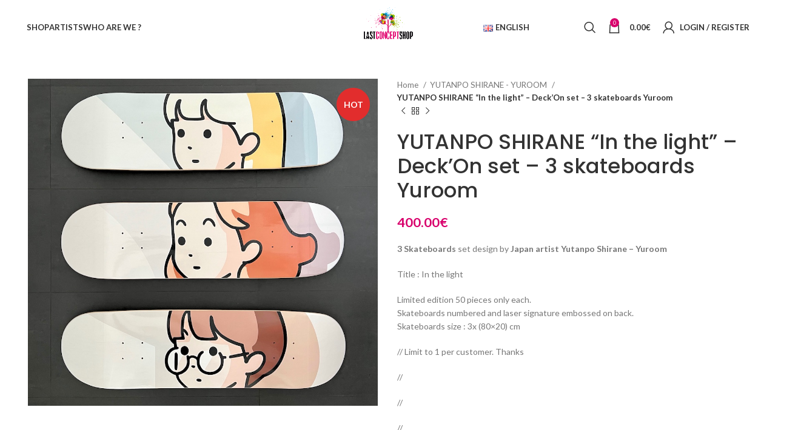

--- FILE ---
content_type: text/html; charset=UTF-8
request_url: https://last-concept-shop.com/en/product/yutanpo-shirane-in-the-light-deckon-set-3-skateboards-yuroom/
body_size: 33428
content:
<!DOCTYPE html>
<html lang="en-GB">
<head>
	<meta charset="UTF-8">
	<link rel="profile" href="https://gmpg.org/xfn/11">
	<link rel="pingback" href="https://last-concept-shop.com/xmlrpc.php">

			<script>window.MSInputMethodContext && document.documentMode && document.write('<script src="https://last-concept-shop.com/wp-content/themes/woodmart/js/libs/ie11CustomProperties.min.js"><\/script>');</script>
		<title>YUTANPO SHIRANE &#8220;In the light&#8221; &#8211; Deck&#8217;On set &#8211; 3 skateboards Yuroom &#8211; LAST Concept Shop</title>
<meta name='robots' content='max-image-preview:large' />
<link rel="alternate" href="https://last-concept-shop.com/produit/yutanpo-shirane-in-the-light-deckon-set-3-skateboards-yuroom/" hreflang="fr" />
<link rel="alternate" href="https://last-concept-shop.com/en/product/yutanpo-shirane-in-the-light-deckon-set-3-skateboards-yuroom/" hreflang="en" />
<link rel='dns-prefetch' href='//fonts.googleapis.com' />
<link rel="alternate" type="application/rss+xml" title="LAST Concept Shop &raquo; Feed" href="https://last-concept-shop.com/en/feed/" />
<link rel="alternate" type="application/rss+xml" title="LAST Concept Shop &raquo; Comments Feed" href="https://last-concept-shop.com/en/comments/feed/" />
<link rel="alternate" title="oEmbed (JSON)" type="application/json+oembed" href="https://last-concept-shop.com/wp-json/oembed/1.0/embed?url=https%3A%2F%2Flast-concept-shop.com%2Fen%2Fproduct%2Fyutanpo-shirane-in-the-light-deckon-set-3-skateboards-yuroom%2F" />
<link rel="alternate" title="oEmbed (XML)" type="text/xml+oembed" href="https://last-concept-shop.com/wp-json/oembed/1.0/embed?url=https%3A%2F%2Flast-concept-shop.com%2Fen%2Fproduct%2Fyutanpo-shirane-in-the-light-deckon-set-3-skateboards-yuroom%2F&#038;format=xml" />
<style id='wp-img-auto-sizes-contain-inline-css' type='text/css'>
img:is([sizes=auto i],[sizes^="auto," i]){contain-intrinsic-size:3000px 1500px}
/*# sourceURL=wp-img-auto-sizes-contain-inline-css */
</style>
<link rel='stylesheet' id='flexible-shipping-ups-blocks-integration-editor-css' href='https://last-concept-shop.com/wp-content/plugins/flexible-shipping-ups/build/style-point-selection-block.css?ver=1718188195' type='text/css' media='all' />
<style id='wp-block-library-inline-css' type='text/css'>
:root{--wp-block-synced-color:#7a00df;--wp-block-synced-color--rgb:122,0,223;--wp-bound-block-color:var(--wp-block-synced-color);--wp-editor-canvas-background:#ddd;--wp-admin-theme-color:#007cba;--wp-admin-theme-color--rgb:0,124,186;--wp-admin-theme-color-darker-10:#006ba1;--wp-admin-theme-color-darker-10--rgb:0,107,160.5;--wp-admin-theme-color-darker-20:#005a87;--wp-admin-theme-color-darker-20--rgb:0,90,135;--wp-admin-border-width-focus:2px}@media (min-resolution:192dpi){:root{--wp-admin-border-width-focus:1.5px}}.wp-element-button{cursor:pointer}:root .has-very-light-gray-background-color{background-color:#eee}:root .has-very-dark-gray-background-color{background-color:#313131}:root .has-very-light-gray-color{color:#eee}:root .has-very-dark-gray-color{color:#313131}:root .has-vivid-green-cyan-to-vivid-cyan-blue-gradient-background{background:linear-gradient(135deg,#00d084,#0693e3)}:root .has-purple-crush-gradient-background{background:linear-gradient(135deg,#34e2e4,#4721fb 50%,#ab1dfe)}:root .has-hazy-dawn-gradient-background{background:linear-gradient(135deg,#faaca8,#dad0ec)}:root .has-subdued-olive-gradient-background{background:linear-gradient(135deg,#fafae1,#67a671)}:root .has-atomic-cream-gradient-background{background:linear-gradient(135deg,#fdd79a,#004a59)}:root .has-nightshade-gradient-background{background:linear-gradient(135deg,#330968,#31cdcf)}:root .has-midnight-gradient-background{background:linear-gradient(135deg,#020381,#2874fc)}:root{--wp--preset--font-size--normal:16px;--wp--preset--font-size--huge:42px}.has-regular-font-size{font-size:1em}.has-larger-font-size{font-size:2.625em}.has-normal-font-size{font-size:var(--wp--preset--font-size--normal)}.has-huge-font-size{font-size:var(--wp--preset--font-size--huge)}.has-text-align-center{text-align:center}.has-text-align-left{text-align:left}.has-text-align-right{text-align:right}.has-fit-text{white-space:nowrap!important}#end-resizable-editor-section{display:none}.aligncenter{clear:both}.items-justified-left{justify-content:flex-start}.items-justified-center{justify-content:center}.items-justified-right{justify-content:flex-end}.items-justified-space-between{justify-content:space-between}.screen-reader-text{border:0;clip-path:inset(50%);height:1px;margin:-1px;overflow:hidden;padding:0;position:absolute;width:1px;word-wrap:normal!important}.screen-reader-text:focus{background-color:#ddd;clip-path:none;color:#444;display:block;font-size:1em;height:auto;left:5px;line-height:normal;padding:15px 23px 14px;text-decoration:none;top:5px;width:auto;z-index:100000}html :where(.has-border-color){border-style:solid}html :where([style*=border-top-color]){border-top-style:solid}html :where([style*=border-right-color]){border-right-style:solid}html :where([style*=border-bottom-color]){border-bottom-style:solid}html :where([style*=border-left-color]){border-left-style:solid}html :where([style*=border-width]){border-style:solid}html :where([style*=border-top-width]){border-top-style:solid}html :where([style*=border-right-width]){border-right-style:solid}html :where([style*=border-bottom-width]){border-bottom-style:solid}html :where([style*=border-left-width]){border-left-style:solid}html :where(img[class*=wp-image-]){height:auto;max-width:100%}:where(figure){margin:0 0 1em}html :where(.is-position-sticky){--wp-admin--admin-bar--position-offset:var(--wp-admin--admin-bar--height,0px)}@media screen and (max-width:600px){html :where(.is-position-sticky){--wp-admin--admin-bar--position-offset:0px}}

/*# sourceURL=wp-block-library-inline-css */
</style><link rel='stylesheet' id='wc-blocks-style-css' href='https://last-concept-shop.com/wp-content/plugins/woocommerce/assets/client/blocks/wc-blocks.css?ver=wc-10.4.3' type='text/css' media='all' />
<style id='global-styles-inline-css' type='text/css'>
:root{--wp--preset--aspect-ratio--square: 1;--wp--preset--aspect-ratio--4-3: 4/3;--wp--preset--aspect-ratio--3-4: 3/4;--wp--preset--aspect-ratio--3-2: 3/2;--wp--preset--aspect-ratio--2-3: 2/3;--wp--preset--aspect-ratio--16-9: 16/9;--wp--preset--aspect-ratio--9-16: 9/16;--wp--preset--color--black: #000000;--wp--preset--color--cyan-bluish-gray: #abb8c3;--wp--preset--color--white: #ffffff;--wp--preset--color--pale-pink: #f78da7;--wp--preset--color--vivid-red: #cf2e2e;--wp--preset--color--luminous-vivid-orange: #ff6900;--wp--preset--color--luminous-vivid-amber: #fcb900;--wp--preset--color--light-green-cyan: #7bdcb5;--wp--preset--color--vivid-green-cyan: #00d084;--wp--preset--color--pale-cyan-blue: #8ed1fc;--wp--preset--color--vivid-cyan-blue: #0693e3;--wp--preset--color--vivid-purple: #9b51e0;--wp--preset--gradient--vivid-cyan-blue-to-vivid-purple: linear-gradient(135deg,rgb(6,147,227) 0%,rgb(155,81,224) 100%);--wp--preset--gradient--light-green-cyan-to-vivid-green-cyan: linear-gradient(135deg,rgb(122,220,180) 0%,rgb(0,208,130) 100%);--wp--preset--gradient--luminous-vivid-amber-to-luminous-vivid-orange: linear-gradient(135deg,rgb(252,185,0) 0%,rgb(255,105,0) 100%);--wp--preset--gradient--luminous-vivid-orange-to-vivid-red: linear-gradient(135deg,rgb(255,105,0) 0%,rgb(207,46,46) 100%);--wp--preset--gradient--very-light-gray-to-cyan-bluish-gray: linear-gradient(135deg,rgb(238,238,238) 0%,rgb(169,184,195) 100%);--wp--preset--gradient--cool-to-warm-spectrum: linear-gradient(135deg,rgb(74,234,220) 0%,rgb(151,120,209) 20%,rgb(207,42,186) 40%,rgb(238,44,130) 60%,rgb(251,105,98) 80%,rgb(254,248,76) 100%);--wp--preset--gradient--blush-light-purple: linear-gradient(135deg,rgb(255,206,236) 0%,rgb(152,150,240) 100%);--wp--preset--gradient--blush-bordeaux: linear-gradient(135deg,rgb(254,205,165) 0%,rgb(254,45,45) 50%,rgb(107,0,62) 100%);--wp--preset--gradient--luminous-dusk: linear-gradient(135deg,rgb(255,203,112) 0%,rgb(199,81,192) 50%,rgb(65,88,208) 100%);--wp--preset--gradient--pale-ocean: linear-gradient(135deg,rgb(255,245,203) 0%,rgb(182,227,212) 50%,rgb(51,167,181) 100%);--wp--preset--gradient--electric-grass: linear-gradient(135deg,rgb(202,248,128) 0%,rgb(113,206,126) 100%);--wp--preset--gradient--midnight: linear-gradient(135deg,rgb(2,3,129) 0%,rgb(40,116,252) 100%);--wp--preset--font-size--small: 13px;--wp--preset--font-size--medium: 20px;--wp--preset--font-size--large: 36px;--wp--preset--font-size--x-large: 42px;--wp--preset--spacing--20: 0.44rem;--wp--preset--spacing--30: 0.67rem;--wp--preset--spacing--40: 1rem;--wp--preset--spacing--50: 1.5rem;--wp--preset--spacing--60: 2.25rem;--wp--preset--spacing--70: 3.38rem;--wp--preset--spacing--80: 5.06rem;--wp--preset--shadow--natural: 6px 6px 9px rgba(0, 0, 0, 0.2);--wp--preset--shadow--deep: 12px 12px 50px rgba(0, 0, 0, 0.4);--wp--preset--shadow--sharp: 6px 6px 0px rgba(0, 0, 0, 0.2);--wp--preset--shadow--outlined: 6px 6px 0px -3px rgb(255, 255, 255), 6px 6px rgb(0, 0, 0);--wp--preset--shadow--crisp: 6px 6px 0px rgb(0, 0, 0);}:where(.is-layout-flex){gap: 0.5em;}:where(.is-layout-grid){gap: 0.5em;}body .is-layout-flex{display: flex;}.is-layout-flex{flex-wrap: wrap;align-items: center;}.is-layout-flex > :is(*, div){margin: 0;}body .is-layout-grid{display: grid;}.is-layout-grid > :is(*, div){margin: 0;}:where(.wp-block-columns.is-layout-flex){gap: 2em;}:where(.wp-block-columns.is-layout-grid){gap: 2em;}:where(.wp-block-post-template.is-layout-flex){gap: 1.25em;}:where(.wp-block-post-template.is-layout-grid){gap: 1.25em;}.has-black-color{color: var(--wp--preset--color--black) !important;}.has-cyan-bluish-gray-color{color: var(--wp--preset--color--cyan-bluish-gray) !important;}.has-white-color{color: var(--wp--preset--color--white) !important;}.has-pale-pink-color{color: var(--wp--preset--color--pale-pink) !important;}.has-vivid-red-color{color: var(--wp--preset--color--vivid-red) !important;}.has-luminous-vivid-orange-color{color: var(--wp--preset--color--luminous-vivid-orange) !important;}.has-luminous-vivid-amber-color{color: var(--wp--preset--color--luminous-vivid-amber) !important;}.has-light-green-cyan-color{color: var(--wp--preset--color--light-green-cyan) !important;}.has-vivid-green-cyan-color{color: var(--wp--preset--color--vivid-green-cyan) !important;}.has-pale-cyan-blue-color{color: var(--wp--preset--color--pale-cyan-blue) !important;}.has-vivid-cyan-blue-color{color: var(--wp--preset--color--vivid-cyan-blue) !important;}.has-vivid-purple-color{color: var(--wp--preset--color--vivid-purple) !important;}.has-black-background-color{background-color: var(--wp--preset--color--black) !important;}.has-cyan-bluish-gray-background-color{background-color: var(--wp--preset--color--cyan-bluish-gray) !important;}.has-white-background-color{background-color: var(--wp--preset--color--white) !important;}.has-pale-pink-background-color{background-color: var(--wp--preset--color--pale-pink) !important;}.has-vivid-red-background-color{background-color: var(--wp--preset--color--vivid-red) !important;}.has-luminous-vivid-orange-background-color{background-color: var(--wp--preset--color--luminous-vivid-orange) !important;}.has-luminous-vivid-amber-background-color{background-color: var(--wp--preset--color--luminous-vivid-amber) !important;}.has-light-green-cyan-background-color{background-color: var(--wp--preset--color--light-green-cyan) !important;}.has-vivid-green-cyan-background-color{background-color: var(--wp--preset--color--vivid-green-cyan) !important;}.has-pale-cyan-blue-background-color{background-color: var(--wp--preset--color--pale-cyan-blue) !important;}.has-vivid-cyan-blue-background-color{background-color: var(--wp--preset--color--vivid-cyan-blue) !important;}.has-vivid-purple-background-color{background-color: var(--wp--preset--color--vivid-purple) !important;}.has-black-border-color{border-color: var(--wp--preset--color--black) !important;}.has-cyan-bluish-gray-border-color{border-color: var(--wp--preset--color--cyan-bluish-gray) !important;}.has-white-border-color{border-color: var(--wp--preset--color--white) !important;}.has-pale-pink-border-color{border-color: var(--wp--preset--color--pale-pink) !important;}.has-vivid-red-border-color{border-color: var(--wp--preset--color--vivid-red) !important;}.has-luminous-vivid-orange-border-color{border-color: var(--wp--preset--color--luminous-vivid-orange) !important;}.has-luminous-vivid-amber-border-color{border-color: var(--wp--preset--color--luminous-vivid-amber) !important;}.has-light-green-cyan-border-color{border-color: var(--wp--preset--color--light-green-cyan) !important;}.has-vivid-green-cyan-border-color{border-color: var(--wp--preset--color--vivid-green-cyan) !important;}.has-pale-cyan-blue-border-color{border-color: var(--wp--preset--color--pale-cyan-blue) !important;}.has-vivid-cyan-blue-border-color{border-color: var(--wp--preset--color--vivid-cyan-blue) !important;}.has-vivid-purple-border-color{border-color: var(--wp--preset--color--vivid-purple) !important;}.has-vivid-cyan-blue-to-vivid-purple-gradient-background{background: var(--wp--preset--gradient--vivid-cyan-blue-to-vivid-purple) !important;}.has-light-green-cyan-to-vivid-green-cyan-gradient-background{background: var(--wp--preset--gradient--light-green-cyan-to-vivid-green-cyan) !important;}.has-luminous-vivid-amber-to-luminous-vivid-orange-gradient-background{background: var(--wp--preset--gradient--luminous-vivid-amber-to-luminous-vivid-orange) !important;}.has-luminous-vivid-orange-to-vivid-red-gradient-background{background: var(--wp--preset--gradient--luminous-vivid-orange-to-vivid-red) !important;}.has-very-light-gray-to-cyan-bluish-gray-gradient-background{background: var(--wp--preset--gradient--very-light-gray-to-cyan-bluish-gray) !important;}.has-cool-to-warm-spectrum-gradient-background{background: var(--wp--preset--gradient--cool-to-warm-spectrum) !important;}.has-blush-light-purple-gradient-background{background: var(--wp--preset--gradient--blush-light-purple) !important;}.has-blush-bordeaux-gradient-background{background: var(--wp--preset--gradient--blush-bordeaux) !important;}.has-luminous-dusk-gradient-background{background: var(--wp--preset--gradient--luminous-dusk) !important;}.has-pale-ocean-gradient-background{background: var(--wp--preset--gradient--pale-ocean) !important;}.has-electric-grass-gradient-background{background: var(--wp--preset--gradient--electric-grass) !important;}.has-midnight-gradient-background{background: var(--wp--preset--gradient--midnight) !important;}.has-small-font-size{font-size: var(--wp--preset--font-size--small) !important;}.has-medium-font-size{font-size: var(--wp--preset--font-size--medium) !important;}.has-large-font-size{font-size: var(--wp--preset--font-size--large) !important;}.has-x-large-font-size{font-size: var(--wp--preset--font-size--x-large) !important;}
/*# sourceURL=global-styles-inline-css */
</style>

<style id='classic-theme-styles-inline-css' type='text/css'>
/*! This file is auto-generated */
.wp-block-button__link{color:#fff;background-color:#32373c;border-radius:9999px;box-shadow:none;text-decoration:none;padding:calc(.667em + 2px) calc(1.333em + 2px);font-size:1.125em}.wp-block-file__button{background:#32373c;color:#fff;text-decoration:none}
/*# sourceURL=/wp-includes/css/classic-themes.min.css */
</style>
<style id='woocommerce-inline-inline-css' type='text/css'>
.woocommerce form .form-row .required { visibility: visible; }
/*# sourceURL=woocommerce-inline-inline-css */
</style>
<link rel='stylesheet' id='js_composer_front-css' href='https://last-concept-shop.com/wp-content/plugins/js_composer/assets/css/js_composer.min.css?ver=6.13.0' type='text/css' media='all' />
<link rel='stylesheet' id='vc_font_awesome_5_shims-css' href='https://last-concept-shop.com/wp-content/plugins/js_composer/assets/lib/bower/font-awesome/css/v4-shims.min.css?ver=6.13.0' type='text/css' media='all' />
<link rel='stylesheet' id='vc_font_awesome_5-css' href='https://last-concept-shop.com/wp-content/plugins/js_composer/assets/lib/bower/font-awesome/css/all.min.css?ver=6.13.0' type='text/css' media='all' />
<link rel='stylesheet' id='bootstrap-css' href='https://last-concept-shop.com/wp-content/themes/woodmart/css/bootstrap-light.min.css?ver=7.2.3' type='text/css' media='all' />
<link rel='stylesheet' id='woodmart-style-css' href='https://last-concept-shop.com/wp-content/themes/woodmart/css/parts/base.min.css?ver=7.2.3' type='text/css' media='all' />
<link rel='stylesheet' id='wd-widget-wd-recent-posts-css' href='https://last-concept-shop.com/wp-content/themes/woodmart/css/parts/widget-wd-recent-posts.min.css?ver=7.2.3' type='text/css' media='all' />
<link rel='stylesheet' id='wd-widget-nav-css' href='https://last-concept-shop.com/wp-content/themes/woodmart/css/parts/widget-nav.min.css?ver=7.2.3' type='text/css' media='all' />
<link rel='stylesheet' id='wd-widget-wd-layered-nav-css' href='https://last-concept-shop.com/wp-content/themes/woodmart/css/parts/woo-widget-wd-layered-nav.min.css?ver=7.2.3' type='text/css' media='all' />
<link rel='stylesheet' id='wd-woo-mod-swatches-base-css' href='https://last-concept-shop.com/wp-content/themes/woodmart/css/parts/woo-mod-swatches-base.min.css?ver=7.2.3' type='text/css' media='all' />
<link rel='stylesheet' id='wd-woo-mod-swatches-filter-css' href='https://last-concept-shop.com/wp-content/themes/woodmart/css/parts/woo-mod-swatches-filter.min.css?ver=7.2.3' type='text/css' media='all' />
<link rel='stylesheet' id='wd-widget-product-cat-css' href='https://last-concept-shop.com/wp-content/themes/woodmart/css/parts/woo-widget-product-cat.min.css?ver=7.2.3' type='text/css' media='all' />
<link rel='stylesheet' id='wd-widget-product-list-css' href='https://last-concept-shop.com/wp-content/themes/woodmart/css/parts/woo-widget-product-list.min.css?ver=7.2.3' type='text/css' media='all' />
<link rel='stylesheet' id='wd-widget-slider-price-filter-css' href='https://last-concept-shop.com/wp-content/themes/woodmart/css/parts/woo-widget-slider-price-filter.min.css?ver=7.2.3' type='text/css' media='all' />
<link rel='stylesheet' id='wd-lazy-loading-css' href='https://last-concept-shop.com/wp-content/themes/woodmart/css/parts/opt-lazy-load.min.css?ver=7.2.3' type='text/css' media='all' />
<link rel='stylesheet' id='wd-wp-gutenberg-css' href='https://last-concept-shop.com/wp-content/themes/woodmart/css/parts/wp-gutenberg.min.css?ver=7.2.3' type='text/css' media='all' />
<link rel='stylesheet' id='wd-wpcf7-css' href='https://last-concept-shop.com/wp-content/themes/woodmart/css/parts/int-wpcf7.min.css?ver=7.2.3' type='text/css' media='all' />
<link rel='stylesheet' id='wd-mc4wp-css' href='https://last-concept-shop.com/wp-content/themes/woodmart/css/parts/int-mc4wp.min.css?ver=7.2.3' type='text/css' media='all' />
<link rel='stylesheet' id='wd-revolution-slider-css' href='https://last-concept-shop.com/wp-content/themes/woodmart/css/parts/int-rev-slider.min.css?ver=7.2.3' type='text/css' media='all' />
<link rel='stylesheet' id='wd-wpbakery-base-css' href='https://last-concept-shop.com/wp-content/themes/woodmart/css/parts/int-wpb-base.min.css?ver=7.2.3' type='text/css' media='all' />
<link rel='stylesheet' id='wd-wpbakery-base-deprecated-css' href='https://last-concept-shop.com/wp-content/themes/woodmart/css/parts/int-wpb-base-deprecated.min.css?ver=7.2.3' type='text/css' media='all' />
<link rel='stylesheet' id='wd-notices-fixed-css' href='https://last-concept-shop.com/wp-content/themes/woodmart/css/parts/woo-opt-sticky-notices.min.css?ver=7.2.3' type='text/css' media='all' />
<link rel='stylesheet' id='wd-woocommerce-base-css' href='https://last-concept-shop.com/wp-content/themes/woodmart/css/parts/woocommerce-base.min.css?ver=7.2.3' type='text/css' media='all' />
<link rel='stylesheet' id='wd-mod-star-rating-css' href='https://last-concept-shop.com/wp-content/themes/woodmart/css/parts/mod-star-rating.min.css?ver=7.2.3' type='text/css' media='all' />
<link rel='stylesheet' id='wd-woo-el-track-order-css' href='https://last-concept-shop.com/wp-content/themes/woodmart/css/parts/woo-el-track-order.min.css?ver=7.2.3' type='text/css' media='all' />
<link rel='stylesheet' id='wd-woo-gutenberg-css' href='https://last-concept-shop.com/wp-content/themes/woodmart/css/parts/woo-gutenberg.min.css?ver=7.2.3' type='text/css' media='all' />
<link rel='stylesheet' id='wd-woo-mod-quantity-css' href='https://last-concept-shop.com/wp-content/themes/woodmart/css/parts/woo-mod-quantity.min.css?ver=7.2.3' type='text/css' media='all' />
<link rel='stylesheet' id='wd-woo-single-prod-el-base-css' href='https://last-concept-shop.com/wp-content/themes/woodmart/css/parts/woo-single-prod-el-base.min.css?ver=7.2.3' type='text/css' media='all' />
<link rel='stylesheet' id='wd-woo-mod-stock-status-css' href='https://last-concept-shop.com/wp-content/themes/woodmart/css/parts/woo-mod-stock-status.min.css?ver=7.2.3' type='text/css' media='all' />
<link rel='stylesheet' id='wd-woo-mod-shop-attributes-css' href='https://last-concept-shop.com/wp-content/themes/woodmart/css/parts/woo-mod-shop-attributes.min.css?ver=7.2.3' type='text/css' media='all' />
<link rel='stylesheet' id='wd-header-base-css' href='https://last-concept-shop.com/wp-content/themes/woodmart/css/parts/header-base.min.css?ver=7.2.3' type='text/css' media='all' />
<link rel='stylesheet' id='wd-mod-tools-css' href='https://last-concept-shop.com/wp-content/themes/woodmart/css/parts/mod-tools.min.css?ver=7.2.3' type='text/css' media='all' />
<link rel='stylesheet' id='wd-header-search-css' href='https://last-concept-shop.com/wp-content/themes/woodmart/css/parts/header-el-search.min.css?ver=7.2.3' type='text/css' media='all' />
<link rel='stylesheet' id='wd-wd-search-results-css' href='https://last-concept-shop.com/wp-content/themes/woodmart/css/parts/wd-search-results.min.css?ver=7.2.3' type='text/css' media='all' />
<link rel='stylesheet' id='wd-wd-search-form-css' href='https://last-concept-shop.com/wp-content/themes/woodmart/css/parts/wd-search-form.min.css?ver=7.2.3' type='text/css' media='all' />
<link rel='stylesheet' id='wd-header-cart-side-css' href='https://last-concept-shop.com/wp-content/themes/woodmart/css/parts/header-el-cart-side.min.css?ver=7.2.3' type='text/css' media='all' />
<link rel='stylesheet' id='wd-header-cart-css' href='https://last-concept-shop.com/wp-content/themes/woodmart/css/parts/header-el-cart.min.css?ver=7.2.3' type='text/css' media='all' />
<link rel='stylesheet' id='wd-widget-shopping-cart-css' href='https://last-concept-shop.com/wp-content/themes/woodmart/css/parts/woo-widget-shopping-cart.min.css?ver=7.2.3' type='text/css' media='all' />
<link rel='stylesheet' id='wd-woo-mod-login-form-css' href='https://last-concept-shop.com/wp-content/themes/woodmart/css/parts/woo-mod-login-form.min.css?ver=7.2.3' type='text/css' media='all' />
<link rel='stylesheet' id='wd-header-my-account-css' href='https://last-concept-shop.com/wp-content/themes/woodmart/css/parts/header-el-my-account.min.css?ver=7.2.3' type='text/css' media='all' />
<link rel='stylesheet' id='wd-page-title-css' href='https://last-concept-shop.com/wp-content/themes/woodmart/css/parts/page-title.min.css?ver=7.2.3' type='text/css' media='all' />
<link rel='stylesheet' id='wd-woo-single-prod-predefined-css' href='https://last-concept-shop.com/wp-content/themes/woodmart/css/parts/woo-single-prod-predefined.min.css?ver=7.2.3' type='text/css' media='all' />
<link rel='stylesheet' id='wd-woo-single-prod-and-quick-view-predefined-css' href='https://last-concept-shop.com/wp-content/themes/woodmart/css/parts/woo-single-prod-and-quick-view-predefined.min.css?ver=7.2.3' type='text/css' media='all' />
<link rel='stylesheet' id='wd-woo-single-prod-el-tabs-predefined-css' href='https://last-concept-shop.com/wp-content/themes/woodmart/css/parts/woo-single-prod-el-tabs-predefined.min.css?ver=7.2.3' type='text/css' media='all' />
<link rel='stylesheet' id='wd-woo-single-prod-el-gallery-css' href='https://last-concept-shop.com/wp-content/themes/woodmart/css/parts/woo-single-prod-el-gallery.min.css?ver=7.2.3' type='text/css' media='all' />
<link rel='stylesheet' id='wd-owl-carousel-css' href='https://last-concept-shop.com/wp-content/themes/woodmart/css/parts/lib-owl-carousel.min.css?ver=7.2.3' type='text/css' media='all' />
<link rel='stylesheet' id='wd-woo-mod-product-labels-css' href='https://last-concept-shop.com/wp-content/themes/woodmart/css/parts/woo-mod-product-labels.min.css?ver=7.2.3' type='text/css' media='all' />
<link rel='stylesheet' id='wd-woo-mod-product-labels-round-css' href='https://last-concept-shop.com/wp-content/themes/woodmart/css/parts/woo-mod-product-labels-round.min.css?ver=7.2.3' type='text/css' media='all' />
<link rel='stylesheet' id='wd-photoswipe-css' href='https://last-concept-shop.com/wp-content/themes/woodmart/css/parts/lib-photoswipe.min.css?ver=7.2.3' type='text/css' media='all' />
<link rel='stylesheet' id='wd-woo-single-prod-el-navigation-css' href='https://last-concept-shop.com/wp-content/themes/woodmart/css/parts/woo-single-prod-el-navigation.min.css?ver=7.2.3' type='text/css' media='all' />
<link rel='stylesheet' id='wd-social-icons-css' href='https://last-concept-shop.com/wp-content/themes/woodmart/css/parts/el-social-icons.min.css?ver=7.2.3' type='text/css' media='all' />
<link rel='stylesheet' id='wd-tabs-css' href='https://last-concept-shop.com/wp-content/themes/woodmart/css/parts/el-tabs.min.css?ver=7.2.3' type='text/css' media='all' />
<link rel='stylesheet' id='wd-woo-single-prod-el-tabs-opt-layout-tabs-css' href='https://last-concept-shop.com/wp-content/themes/woodmart/css/parts/woo-single-prod-el-tabs-opt-layout-tabs.min.css?ver=7.2.3' type='text/css' media='all' />
<link rel='stylesheet' id='wd-accordion-css' href='https://last-concept-shop.com/wp-content/themes/woodmart/css/parts/el-accordion.min.css?ver=7.2.3' type='text/css' media='all' />
<link rel='stylesheet' id='wd-section-title-css' href='https://last-concept-shop.com/wp-content/themes/woodmart/css/parts/el-section-title.min.css?ver=7.2.3' type='text/css' media='all' />
<link rel='stylesheet' id='wd-mod-highlighted-text-css' href='https://last-concept-shop.com/wp-content/themes/woodmart/css/parts/mod-highlighted-text.min.css?ver=7.2.3' type='text/css' media='all' />
<link rel='stylesheet' id='wd-mod-comments-css' href='https://last-concept-shop.com/wp-content/themes/woodmart/css/parts/mod-comments.min.css?ver=7.2.3' type='text/css' media='all' />
<link rel='stylesheet' id='wd-product-loop-css' href='https://last-concept-shop.com/wp-content/themes/woodmart/css/parts/woo-product-loop.min.css?ver=7.2.3' type='text/css' media='all' />
<link rel='stylesheet' id='wd-product-loop-quick-css' href='https://last-concept-shop.com/wp-content/themes/woodmart/css/parts/woo-product-loop-quick.min.css?ver=7.2.3' type='text/css' media='all' />
<link rel='stylesheet' id='wd-woo-mod-add-btn-replace-css' href='https://last-concept-shop.com/wp-content/themes/woodmart/css/parts/woo-mod-add-btn-replace.min.css?ver=7.2.3' type='text/css' media='all' />
<link rel='stylesheet' id='wd-mfp-popup-css' href='https://last-concept-shop.com/wp-content/themes/woodmart/css/parts/lib-magnific-popup.min.css?ver=7.2.3' type='text/css' media='all' />
<link rel='stylesheet' id='wd-footer-base-css' href='https://last-concept-shop.com/wp-content/themes/woodmart/css/parts/footer-base.min.css?ver=7.2.3' type='text/css' media='all' />
<link rel='stylesheet' id='wd-scroll-top-css' href='https://last-concept-shop.com/wp-content/themes/woodmart/css/parts/opt-scrolltotop.min.css?ver=7.2.3' type='text/css' media='all' />
<link rel='stylesheet' id='wd-header-my-account-sidebar-css' href='https://last-concept-shop.com/wp-content/themes/woodmart/css/parts/header-el-my-account-sidebar.min.css?ver=7.2.3' type='text/css' media='all' />
<link rel='stylesheet' id='xts-style-header_339378-css' href='https://last-concept-shop.com/wp-content/uploads/2023/05/xts-header_339378-1685447605.css?ver=7.2.3' type='text/css' media='all' />
<link rel='stylesheet' id='xts-style-theme_settings_default-css' href='https://last-concept-shop.com/wp-content/uploads/2023/12/xts-theme_settings_default-1702486586.css?ver=7.2.3' type='text/css' media='all' />
<link rel='stylesheet' id='xts-google-fonts-css' href='https://fonts.googleapis.com/css?family=Lato%3A400%2C700%7CPoppins%3A400%2C600%2C500&#038;ver=7.2.3' type='text/css' media='all' />
<script type="text/javascript" src="https://last-concept-shop.com/wp-includes/js/jquery/jquery.min.js?ver=3.7.1" id="jquery-core-js"></script>
<script type="text/javascript" src="https://last-concept-shop.com/wp-includes/js/jquery/jquery-migrate.min.js?ver=3.4.1" id="jquery-migrate-js"></script>
<script type="text/javascript" src="https://last-concept-shop.com/wp-content/plugins/woocommerce/assets/js/jquery-blockui/jquery.blockUI.min.js?ver=2.7.0-wc.10.4.3" id="wc-jquery-blockui-js" data-wp-strategy="defer"></script>
<script type="text/javascript" id="wc-add-to-cart-js-extra">
/* <![CDATA[ */
var wc_add_to_cart_params = {"ajax_url":"/wp-admin/admin-ajax.php","wc_ajax_url":"/en/?wc-ajax=%%endpoint%%","i18n_view_cart":"View basket","cart_url":"https://last-concept-shop.com/en/cart/","is_cart":"","cart_redirect_after_add":"no"};
//# sourceURL=wc-add-to-cart-js-extra
/* ]]> */
</script>
<script type="text/javascript" src="https://last-concept-shop.com/wp-content/plugins/woocommerce/assets/js/frontend/add-to-cart.min.js?ver=10.4.3" id="wc-add-to-cart-js" data-wp-strategy="defer"></script>
<script type="text/javascript" src="https://last-concept-shop.com/wp-content/plugins/woocommerce/assets/js/zoom/jquery.zoom.min.js?ver=1.7.21-wc.10.4.3" id="wc-zoom-js" defer="defer" data-wp-strategy="defer"></script>
<script type="text/javascript" id="wc-single-product-js-extra">
/* <![CDATA[ */
var wc_single_product_params = {"i18n_required_rating_text":"Please select a rating","i18n_rating_options":["1 of 5 stars","2 of 5 stars","3 of 5 stars","4 of 5 stars","5 of 5 stars"],"i18n_product_gallery_trigger_text":"View full-screen image gallery","review_rating_required":"yes","flexslider":{"rtl":false,"animation":"slide","smoothHeight":true,"directionNav":false,"controlNav":"thumbnails","slideshow":false,"animationSpeed":500,"animationLoop":false,"allowOneSlide":false},"zoom_enabled":"","zoom_options":[],"photoswipe_enabled":"","photoswipe_options":{"shareEl":false,"closeOnScroll":false,"history":false,"hideAnimationDuration":0,"showAnimationDuration":0},"flexslider_enabled":""};
//# sourceURL=wc-single-product-js-extra
/* ]]> */
</script>
<script type="text/javascript" src="https://last-concept-shop.com/wp-content/plugins/woocommerce/assets/js/frontend/single-product.min.js?ver=10.4.3" id="wc-single-product-js" defer="defer" data-wp-strategy="defer"></script>
<script type="text/javascript" src="https://last-concept-shop.com/wp-content/plugins/woocommerce/assets/js/js-cookie/js.cookie.min.js?ver=2.1.4-wc.10.4.3" id="wc-js-cookie-js" defer="defer" data-wp-strategy="defer"></script>
<script type="text/javascript" id="woocommerce-js-extra">
/* <![CDATA[ */
var woocommerce_params = {"ajax_url":"/wp-admin/admin-ajax.php","wc_ajax_url":"/en/?wc-ajax=%%endpoint%%","i18n_password_show":"Show password","i18n_password_hide":"Hide password"};
//# sourceURL=woocommerce-js-extra
/* ]]> */
</script>
<script type="text/javascript" src="https://last-concept-shop.com/wp-content/plugins/woocommerce/assets/js/frontend/woocommerce.min.js?ver=10.4.3" id="woocommerce-js" defer="defer" data-wp-strategy="defer"></script>
<script type="text/javascript" src="https://last-concept-shop.com/wp-content/plugins/js_composer/assets/js/vendors/woocommerce-add-to-cart.js?ver=6.13.0" id="vc_woocommerce-add-to-cart-js-js"></script>
<script type="text/javascript" src="https://last-concept-shop.com/wp-content/themes/woodmart/js/libs/device.min.js?ver=7.2.3" id="wd-device-library-js"></script>
<script type="text/javascript" id="wc-settings-dep-in-header-js-after">
/* <![CDATA[ */
console.warn( "Scripts that have a dependency on [wc-blocks-checkout] must be loaded in the footer, flexible-shipping-ups-blocks-integration-frontend was registered to load in the header, but has been switched to load in the footer instead. See https://github.com/woocommerce/woocommerce-gutenberg-products-block/pull/5059" );
//# sourceURL=wc-settings-dep-in-header-js-after
/* ]]> */
</script>
<link rel="https://api.w.org/" href="https://last-concept-shop.com/wp-json/" /><link rel="alternate" title="JSON" type="application/json" href="https://last-concept-shop.com/wp-json/wp/v2/product/7955" /><link rel="EditURI" type="application/rsd+xml" title="RSD" href="https://last-concept-shop.com/xmlrpc.php?rsd" />
<meta name="generator" content="WordPress 6.9" />
<meta name="generator" content="WooCommerce 10.4.3" />
<link rel="canonical" href="https://last-concept-shop.com/en/product/yutanpo-shirane-in-the-light-deckon-set-3-skateboards-yuroom/" />
<link rel='shortlink' href='https://last-concept-shop.com/?p=7955' />
<meta name="theme-color" content="#d8006c">					<meta name="viewport" content="width=device-width, initial-scale=1.0, maximum-scale=1.0, user-scalable=no">
										<noscript><style>.woocommerce-product-gallery{ opacity: 1 !important; }</style></noscript>
	<meta name="generator" content="Powered by WPBakery Page Builder - drag and drop page builder for WordPress."/>
<meta name="generator" content="Powered by Slider Revolution 6.6.14 - responsive, Mobile-Friendly Slider Plugin for WordPress with comfortable drag and drop interface." />
<script>function setREVStartSize(e){
			//window.requestAnimationFrame(function() {
				window.RSIW = window.RSIW===undefined ? window.innerWidth : window.RSIW;
				window.RSIH = window.RSIH===undefined ? window.innerHeight : window.RSIH;
				try {
					var pw = document.getElementById(e.c).parentNode.offsetWidth,
						newh;
					pw = pw===0 || isNaN(pw) || (e.l=="fullwidth" || e.layout=="fullwidth") ? window.RSIW : pw;
					e.tabw = e.tabw===undefined ? 0 : parseInt(e.tabw);
					e.thumbw = e.thumbw===undefined ? 0 : parseInt(e.thumbw);
					e.tabh = e.tabh===undefined ? 0 : parseInt(e.tabh);
					e.thumbh = e.thumbh===undefined ? 0 : parseInt(e.thumbh);
					e.tabhide = e.tabhide===undefined ? 0 : parseInt(e.tabhide);
					e.thumbhide = e.thumbhide===undefined ? 0 : parseInt(e.thumbhide);
					e.mh = e.mh===undefined || e.mh=="" || e.mh==="auto" ? 0 : parseInt(e.mh,0);
					if(e.layout==="fullscreen" || e.l==="fullscreen")
						newh = Math.max(e.mh,window.RSIH);
					else{
						e.gw = Array.isArray(e.gw) ? e.gw : [e.gw];
						for (var i in e.rl) if (e.gw[i]===undefined || e.gw[i]===0) e.gw[i] = e.gw[i-1];
						e.gh = e.el===undefined || e.el==="" || (Array.isArray(e.el) && e.el.length==0)? e.gh : e.el;
						e.gh = Array.isArray(e.gh) ? e.gh : [e.gh];
						for (var i in e.rl) if (e.gh[i]===undefined || e.gh[i]===0) e.gh[i] = e.gh[i-1];
											
						var nl = new Array(e.rl.length),
							ix = 0,
							sl;
						e.tabw = e.tabhide>=pw ? 0 : e.tabw;
						e.thumbw = e.thumbhide>=pw ? 0 : e.thumbw;
						e.tabh = e.tabhide>=pw ? 0 : e.tabh;
						e.thumbh = e.thumbhide>=pw ? 0 : e.thumbh;
						for (var i in e.rl) nl[i] = e.rl[i]<window.RSIW ? 0 : e.rl[i];
						sl = nl[0];
						for (var i in nl) if (sl>nl[i] && nl[i]>0) { sl = nl[i]; ix=i;}
						var m = pw>(e.gw[ix]+e.tabw+e.thumbw) ? 1 : (pw-(e.tabw+e.thumbw)) / (e.gw[ix]);
						newh =  (e.gh[ix] * m) + (e.tabh + e.thumbh);
					}
					var el = document.getElementById(e.c);
					if (el!==null && el) el.style.height = newh+"px";
					el = document.getElementById(e.c+"_wrapper");
					if (el!==null && el) {
						el.style.height = newh+"px";
						el.style.display = "block";
					}
				} catch(e){
					console.log("Failure at Presize of Slider:" + e)
				}
			//});
		  };</script>
<style>
		
		</style><noscript><style> .wpb_animate_when_almost_visible { opacity: 1; }</style></noscript><link rel='stylesheet' id='rs-plugin-settings-css' href='https://last-concept-shop.com/wp-content/plugins/revslider/public/assets/css/rs6.css?ver=6.6.14' type='text/css' media='all' />
<style id='rs-plugin-settings-inline-css' type='text/css'>
#rs-demo-id {}
/*# sourceURL=rs-plugin-settings-inline-css */
</style>
</head>

<body class="wp-singular product-template-default single single-product postid-7955 wp-theme-woodmart theme-woodmart woocommerce woocommerce-page woocommerce-no-js wrapper-full-width  woodmart-product-design-default categories-accordion-on woodmart-archive-shop woodmart-ajax-shop-on offcanvas-sidebar-mobile offcanvas-sidebar-tablet notifications-sticky wpb-js-composer js-comp-ver-6.13.0 vc_responsive">
			<script type="text/javascript" id="wd-flicker-fix">// Flicker fix.</script>	
	
	<div class="website-wrapper">
									<header class="whb-header whb-header_339378 whb-sticky-shadow whb-scroll-stick whb-sticky-real">
					<div class="whb-main-header">
	
<div class="whb-row whb-general-header whb-sticky-row whb-without-bg whb-without-border whb-color-dark whb-flex-equal-sides">
	<div class="container">
		<div class="whb-flex-row whb-general-header-inner">
			<div class="whb-column whb-col-left whb-visible-lg">
	<div class="wd-header-nav wd-header-main-nav text-left wd-design-1" role="navigation" aria-label="Main navigation">
	<ul id="menu-menu_en" class="menu wd-nav wd-nav-main wd-style-default wd-gap-s"><li id="menu-item-3029" class="menu-item menu-item-type-post_type menu-item-object-page menu-item-has-children menu-item-3029 item-level-0 menu-simple-dropdown wd-event-hover" ><a href="https://last-concept-shop.com/en/shop/" class="woodmart-nav-link"><span class="nav-link-text">Shop</span></a><div class="color-scheme-dark wd-design-default wd-dropdown-menu wd-dropdown"><div class="container">
<ul class="wd-sub-menu color-scheme-dark">
	<li id="menu-item-3717" class="menu-item menu-item-type-taxonomy menu-item-object-product_cat current-product-ancestor current-menu-parent current-product-parent menu-item-3717 item-level-1 wd-event-hover" ><a href="https://last-concept-shop.com/en/product-category/series-limitees-en/" class="woodmart-nav-link">DECK&#8217;ON Skateboard &#8211; Editon</a></li>
	<li id="menu-item-4546" class="menu-item menu-item-type-taxonomy menu-item-object-product_cat menu-item-4546 item-level-1 wd-event-hover" ><a href="https://last-concept-shop.com/categorie-produit/deckon-lounge-chair-edition/" class="woodmart-nav-link">DECK&#8217;ON Lounge chair &#8211; Edition</a></li>
	<li id="menu-item-3718" class="menu-item menu-item-type-taxonomy menu-item-object-product_cat menu-item-3718 item-level-1 wd-event-hover" ><a href="https://last-concept-shop.com/en/product-category/deck-on-custom/" class="woodmart-nav-link">DECK&#8217;ON CUSTOM</a></li>
	<li id="menu-item-3719" class="menu-item menu-item-type-taxonomy menu-item-object-product_cat menu-item-3719 item-level-1 wd-event-hover" ><a href="https://last-concept-shop.com/en/product-category/multiples/" class="woodmart-nav-link">MULTIPLES</a></li>
	<li id="menu-item-3712" class="menu-item menu-item-type-taxonomy menu-item-object-product_cat menu-item-3712 item-level-1 wd-event-hover" ><a href="https://last-concept-shop.com/en/product-category/a-customiser/" class="woodmart-nav-link">DIY</a></li>
	<li id="menu-item-3713" class="menu-item menu-item-type-taxonomy menu-item-object-product_cat menu-item-3713 item-level-1 wd-event-hover" ><a href="https://last-concept-shop.com/en/product-category/accessoires/" class="woodmart-nav-link">ACCESSORIES</a></li>
	<li id="menu-item-3711" class="menu-item menu-item-type-taxonomy menu-item-object-product_cat menu-item-3711 item-level-1 wd-event-hover" ><a href="https://last-concept-shop.com/en/product-category/oeuvresoriginales/" class="woodmart-nav-link">ORIGINAL WORKS</a></li>
</ul>
</div>
</div>
</li>
<li id="menu-item-3728" class="menu-item menu-item-type-post_type menu-item-object-page menu-item-has-children menu-item-3728 item-level-0 menu-mega-dropdown wd-event-hover" ><a href="https://last-concept-shop.com/en/shop/" class="woodmart-nav-link"><span class="nav-link-text">Artists</span></a><div class="color-scheme-dark wd-design-full-width wd-dropdown-menu wd-dropdown"><div class="container">
<ul class="wd-sub-menu row color-scheme-dark">
	<li id="menu-item-9027" class="menu-item menu-item-type-taxonomy menu-item-object-product_cat menu-item-9027 item-level-1 wd-event-hover col-auto" ><a href="https://last-concept-shop.com/en/product-category/wakaru/" class="woodmart-nav-link">Wakaru</a></li>
	<li id="menu-item-7873" class="menu-item menu-item-type-taxonomy menu-item-object-product_cat menu-item-7873 item-level-1 wd-event-hover col-auto" ><a href="https://last-concept-shop.com/en/product-category/andre-saraiva/" class="woodmart-nav-link">Andre Saraiva</a></li>
	<li id="menu-item-8600" class="menu-item menu-item-type-taxonomy menu-item-object-product_cat menu-item-8600 item-level-1 wd-event-hover col-auto" ><a href="https://last-concept-shop.com/en/product-category/ayairo/" class="woodmart-nav-link">Ayaïro</a></li>
	<li id="menu-item-7875" class="menu-item menu-item-type-taxonomy menu-item-object-product_cat menu-item-7875 item-level-1 wd-event-hover col-auto" ><a href="https://last-concept-shop.com/en/product-category/barry-mcgee/" class="woodmart-nav-link">Barry McGee</a></li>
	<li id="menu-item-7878" class="menu-item menu-item-type-taxonomy menu-item-object-product_cat menu-item-7878 item-level-1 wd-event-hover col-auto" ><a href="https://last-concept-shop.com/en/product-category/emu-series-limitees-en/" class="woodmart-nav-link">Emu</a></li>
	<li id="menu-item-8755" class="menu-item menu-item-type-taxonomy menu-item-object-product_cat menu-item-8755 item-level-1 wd-event-hover col-auto" ><a href="https://last-concept-shop.com/en/product-category/esow/" class="woodmart-nav-link">ESOW</a></li>
	<li id="menu-item-7879" class="menu-item menu-item-type-taxonomy menu-item-object-product_cat menu-item-7879 item-level-1 wd-event-hover col-auto" ><a href="https://last-concept-shop.com/en/product-category/jun-oson/" class="woodmart-nav-link">Jun Oson</a></li>
	<li id="menu-item-7925" class="menu-item menu-item-type-taxonomy menu-item-object-product_cat menu-item-7925 item-level-1 wd-event-hover col-auto" ><a href="https://last-concept-shop.com/en/product-category/ly/" class="woodmart-nav-link">Ly</a></li>
	<li id="menu-item-7880" class="menu-item menu-item-type-taxonomy menu-item-object-product_cat menu-item-7880 item-level-1 wd-event-hover col-auto" ><a href="https://last-concept-shop.com/en/product-category/parra/" class="woodmart-nav-link">Parra</a></li>
	<li id="menu-item-7926" class="menu-item menu-item-type-taxonomy menu-item-object-product_cat menu-item-7926 item-level-1 wd-event-hover col-auto" ><a href="https://last-concept-shop.com/en/product-category/roby-dwi-antono/" class="woodmart-nav-link">Roby Dwi Antono</a></li>
	<li id="menu-item-7881" class="menu-item menu-item-type-taxonomy menu-item-object-product_cat menu-item-7881 item-level-1 wd-event-hover col-auto" ><a href="https://last-concept-shop.com/en/product-category/shibachan/" class="woodmart-nav-link">Shibachan</a></li>
	<li id="menu-item-8117" class="menu-item menu-item-type-taxonomy menu-item-object-product_cat menu-item-8117 item-level-1 wd-event-hover col-auto" ><a href="https://last-concept-shop.com/en/product-category/suanjaya-kencut/" class="woodmart-nav-link">SUANJAYA KENCUT</a></li>
	<li id="menu-item-7985" class="menu-item menu-item-type-taxonomy menu-item-object-product_cat current-product-ancestor current-menu-parent current-product-parent menu-item-7985 item-level-1 wd-event-hover col-auto" ><a href="https://last-concept-shop.com/en/product-category/yutanpo-shirane-yuroom/" class="woodmart-nav-link">YUTANPO SHIRANE &#8211; YUROOM</a></li>
	<li id="menu-item-7882" class="menu-item menu-item-type-taxonomy menu-item-object-product_cat menu-item-7882 item-level-1 wd-event-hover col-auto" ><a href="https://last-concept-shop.com/en/product-category/gum/" class="woodmart-nav-link">Gum</a></li>
</ul>
</div>
</div>
</li>
<li id="menu-item-3038" class="menu-item menu-item-type-post_type menu-item-object-page menu-item-has-children menu-item-3038 item-level-0 menu-simple-dropdown wd-event-hover" ><a href="https://last-concept-shop.com/a-propos/" class="woodmart-nav-link"><span class="nav-link-text">Who are we ?</span></a><div class="color-scheme-dark wd-design-default wd-dropdown-menu wd-dropdown"><div class="container">
<ul class="wd-sub-menu color-scheme-dark">
	<li id="menu-item-3704" class="menu-item menu-item-type-post_type menu-item-object-page menu-item-3704 item-level-1 wd-event-hover" ><a href="https://last-concept-shop.com/en/a-propos/" class="woodmart-nav-link">About</a></li>
</ul>
</div>
</div>
</li>
</ul></div><!--END MAIN-NAV-->
</div>
<div class="whb-column whb-col-center whb-visible-lg">
	<div class="site-logo wd-switch-logo">
	<a href="https://last-concept-shop.com/en/home-infinite-scrolling/" class="wd-logo wd-main-logo" rel="home">
		<img src="https://last-concept-shop.com/wp-content/uploads/2021/04/logo_LCS_ok.png" alt="LAST Concept Shop" style="max-width: 500px;" />	</a>
					<a href="https://last-concept-shop.com/en/home-infinite-scrolling/" class="wd-logo wd-sticky-logo" rel="home">
			<img src="https://last-concept-shop.com/wp-content/uploads/2021/04/logo_LCS_ok.png" alt="LAST Concept Shop" style="max-width: 500px;" />		</a>
	</div>
</div>
<div class="whb-column whb-col-right whb-visible-lg">
	
<div class="wd-header-nav wd-header-secondary-nav text-center" role="navigation" aria-label="Secondary navigation">
	<ul id="menu-lang" class="menu wd-nav wd-nav-secondary wd-style-default wd-gap-s"><li id="menu-item-3723" class="pll-parent-menu-item menu-item menu-item-type-custom menu-item-object-custom current-menu-parent menu-item-has-children menu-item-3723 item-level-0 menu-mega-dropdown wd-event-hover" ><a href="#pll_switcher" class="woodmart-nav-link"><span class="nav-link-text"><img src="[data-uri]" alt="English" width="16" height="11" style="width: 16px; height: 11px;" /><span style="margin-left:0.3em;">English</span></span></a><div class="color-scheme-dark wd-design-full-width wd-dropdown-menu wd-dropdown"><div class="container">
<ul class="wd-sub-menu row color-scheme-dark">
	<li id="menu-item-3723-fr" class="lang-item lang-item-247 lang-item-fr lang-item-first menu-item menu-item-type-custom menu-item-object-custom menu-item-3723-fr item-level-1 wd-event-hover col-auto" ><a href="https://last-concept-shop.com/produit/yutanpo-shirane-in-the-light-deckon-set-3-skateboards-yuroom/" hreflang="fr-FR" lang="fr-FR" class="woodmart-nav-link"><img src="[data-uri]" alt="Français" width="16" height="11" style="width: 16px; height: 11px;" /><span style="margin-left:0.3em;">Français</span></a></li>
	<li id="menu-item-3723-en" class="lang-item lang-item-251 lang-item-en current-lang menu-item menu-item-type-custom menu-item-object-custom menu-item-3723-en item-level-1 wd-event-hover col-auto" ><a href="https://last-concept-shop.com/en/product/yutanpo-shirane-in-the-light-deckon-set-3-skateboards-yuroom/" hreflang="en-GB" lang="en-GB" class="woodmart-nav-link"><img src="[data-uri]" alt="English" width="16" height="11" style="width: 16px; height: 11px;" /><span style="margin-left:0.3em;">English</span></a></li>
</ul>
</div>
</div>
</li>
</ul></div><!--END MAIN-NAV-->
<div class="wd-header-search wd-tools-element wd-event-hover wd-design-1 wd-style-icon wd-display-dropdown whb-9x1ytaxq7aphtb3npidp" title="Search">
	<a href="javascript:void(0);" aria-label="Search">
		
			<span class="wd-tools-icon">
							</span>

			<span class="wd-tools-text">
				Search			</span>

			</a>
						<div class="wd-search-dropdown wd-dropdown">
				
				
				<form role="search" method="get" class="searchform  wd-cat-style-bordered woodmart-ajax-search" action="https://last-concept-shop.com/en/"  data-thumbnail="1" data-price="1" data-post_type="product" data-count="20" data-sku="0" data-symbols_count="3">
					<input type="text" class="s" placeholder="Search for products" value="" name="s" aria-label="Search" title="Search for products" required/>
					<input type="hidden" name="post_type" value="product">
										<button type="submit" class="searchsubmit">
						<span>
							Search						</span>
											</button>
				</form>

				
				
									<div class="search-results-wrapper">
						<div class="wd-dropdown-results wd-scroll wd-dropdown">
							<div class="wd-scroll-content"></div>
						</div>
					</div>
				
				
							</div>
			</div>

<div class="wd-header-cart wd-tools-element wd-design-2 cart-widget-opener whb-nedhm962r512y1xz9j06">
	<a href="https://last-concept-shop.com/en/cart/" title="Shopping cart">
		
			<span class="wd-tools-icon wd-icon-alt">
															<span class="wd-cart-number wd-tools-count">0 <span>items</span></span>
									</span>
			<span class="wd-tools-text">
				
										<span class="wd-cart-subtotal"><span class="woocommerce-Price-amount amount"><bdi>0.00<span class="woocommerce-Price-currencySymbol">&euro;</span></bdi></span></span>
					</span>

			</a>
	</div>
<div class="wd-header-my-account wd-tools-element wd-event-hover wd-with-username wd-design-1 wd-account-style-icon login-side-opener whb-vssfpylqqax9pvkfnxoz">
			<a href="https://last-concept-shop.com/en/my-account/" title="My account">
			
				<span class="wd-tools-icon">
									</span>
				<span class="wd-tools-text">
				Login / Register			</span>

					</a>

			</div>
</div>
<div class="whb-column whb-mobile-left whb-hidden-lg">
	<div class="wd-tools-element wd-header-mobile-nav wd-style-text wd-design-1 whb-g1k0m1tib7raxrwkm1t3">
	<a href="#" rel="nofollow" aria-label="Open mobile menu">
		
		<span class="wd-tools-icon">
					</span>

		<span class="wd-tools-text">Menu</span>

			</a>
</div><!--END wd-header-mobile-nav--></div>
<div class="whb-column whb-mobile-center whb-hidden-lg">
	<div class="site-logo">
	<a href="https://last-concept-shop.com/en/home-infinite-scrolling/" class="wd-logo wd-main-logo" rel="home">
		<img src="https://last-concept-shop.com/wp-content/uploads/2021/04/logo_LCS_ok.png" alt="LAST Concept Shop" style="max-width: 138px;" />	</a>
	</div>
</div>
<div class="whb-column whb-mobile-right whb-hidden-lg">
	
<div class="wd-header-cart wd-tools-element wd-design-5 cart-widget-opener whb-trk5sfmvib0ch1s1qbtc">
	<a href="https://last-concept-shop.com/en/cart/" title="Shopping cart">
		
			<span class="wd-tools-icon">
															<span class="wd-cart-number wd-tools-count">0 <span>items</span></span>
									</span>
			<span class="wd-tools-text">
				
										<span class="wd-cart-subtotal"><span class="woocommerce-Price-amount amount"><bdi>0.00<span class="woocommerce-Price-currencySymbol">&euro;</span></bdi></span></span>
					</span>

			</a>
	</div>
</div>
		</div>
	</div>
</div>
</div>
				</header>
			
								<div class="main-page-wrapper">
		
								
		<!-- MAIN CONTENT AREA -->
				<div class="container-fluid">
			<div class="row content-layout-wrapper align-items-start">
				
	<div class="site-content shop-content-area col-12 breadcrumbs-location-summary wd-builder-off" role="main">
	
		

<div class="container">
	</div>


<div id="product-7955" class="single-product-page single-product-content product-design-default tabs-location-standard tabs-type-tabs meta-location-add_to_cart reviews-location-separate product-no-bg product type-product post-7955 status-publish first instock product_cat-series-limitees-en product_cat-yutanpo-shirane-yuroom product_tag-deckon product_tag-japan product_tag-japon product_tag-last-concept product_tag-shirane product_tag-skate product_tag-skateboard product_tag-street-art product_tag-tokyo product_tag-triptyque product_tag-yuroom product_tag-yutanpo has-post-thumbnail featured taxable shipping-taxable purchasable product-type-simple">

	<div class="container">

		<div class="woocommerce-notices-wrapper"></div>
		<div class="row product-image-summary-wrap">
			<div class="product-image-summary col-lg-12 col-12 col-md-12">
				<div class="row product-image-summary-inner">
					<div class="col-lg-6 col-12 col-md-6 product-images" >
						<div class="product-images-inner">
							<div class="woocommerce-product-gallery woocommerce-product-gallery--with-images woocommerce-product-gallery--columns-4 images wd-has-thumb images row thumbs-position-bottom image-action-zoom" style="opacity: 0; transition: opacity .25s ease-in-out;">
	
	<div class="col-12">
		<div class="product-labels labels-rounded"><span class="featured product-label">Hot</span></div>
		<figure class="woocommerce-product-gallery__wrapper owl-items-lg-1 owl-items-md-1 owl-items-sm-1 owl-items-xs-1 owl-carousel wd-owl" data-hide_pagination_control="yes">
			<div class="product-image-wrap"><figure data-thumb="https://last-concept-shop.com/wp-content/uploads/2022/06/YUTANPO-SHIRANE-deckon-lastconcept_0100-150x140.jpeg" class="woocommerce-product-gallery__image"><a data-elementor-open-lightbox="no" href="https://last-concept-shop.com/wp-content/uploads/2022/06/YUTANPO-SHIRANE-deckon-lastconcept_0100.jpeg"><img width="1024" height="958" src="[data-uri]" class="wp-post-image wd-lazy-load wd-lazy-fade wp-post-image" alt="" title="YUTANPO-SHIRANE-deckon-lastconcept_0100" data-caption="" data-src="https://last-concept-shop.com/wp-content/uploads/2022/06/YUTANPO-SHIRANE-deckon-lastconcept_0100.jpeg" data-large_image="https://last-concept-shop.com/wp-content/uploads/2022/06/YUTANPO-SHIRANE-deckon-lastconcept_0100.jpeg" data-large_image_width="1024" data-large_image_height="958" decoding="async" fetchpriority="high" srcset="" sizes="(max-width: 1024px) 100vw, 1024px" data-wood-src="https://last-concept-shop.com/wp-content/uploads/2022/06/YUTANPO-SHIRANE-deckon-lastconcept_0100.jpeg" data-srcset="https://last-concept-shop.com/wp-content/uploads/2022/06/YUTANPO-SHIRANE-deckon-lastconcept_0100.jpeg 1024w, https://last-concept-shop.com/wp-content/uploads/2022/06/YUTANPO-SHIRANE-deckon-lastconcept_0100-150x140.jpeg 150w, https://last-concept-shop.com/wp-content/uploads/2022/06/YUTANPO-SHIRANE-deckon-lastconcept_0100-300x281.jpeg 300w, https://last-concept-shop.com/wp-content/uploads/2022/06/YUTANPO-SHIRANE-deckon-lastconcept_0100-768x719.jpeg 768w" /></a></figure></div>
					<div class="product-image-wrap">
			<figure data-thumb="https://last-concept-shop.com/wp-content/uploads/2022/06/YUTANPO-SHIRANE-deckon-lastconcept_0101-150x200.jpeg" class="woocommerce-product-gallery__image">
				<a data-elementor-open-lightbox="no" href="https://last-concept-shop.com/wp-content/uploads/2022/06/YUTANPO-SHIRANE-deckon-lastconcept_0101.jpeg">
					<img width="768" height="1024" src="[data-uri]" class=" wd-lazy-load wd-lazy-fade" alt="" title="YUTANPO-SHIRANE-deckon-lastconcept_0101" data-caption="" data-src="https://last-concept-shop.com/wp-content/uploads/2022/06/YUTANPO-SHIRANE-deckon-lastconcept_0101.jpeg" data-large_image="https://last-concept-shop.com/wp-content/uploads/2022/06/YUTANPO-SHIRANE-deckon-lastconcept_0101.jpeg" data-large_image_width="768" data-large_image_height="1024" decoding="async" srcset="" sizes="(max-width: 768px) 100vw, 768px" data-wood-src="https://last-concept-shop.com/wp-content/uploads/2022/06/YUTANPO-SHIRANE-deckon-lastconcept_0101.jpeg" data-srcset="https://last-concept-shop.com/wp-content/uploads/2022/06/YUTANPO-SHIRANE-deckon-lastconcept_0101.jpeg 768w, https://last-concept-shop.com/wp-content/uploads/2022/06/YUTANPO-SHIRANE-deckon-lastconcept_0101-150x200.jpeg 150w, https://last-concept-shop.com/wp-content/uploads/2022/06/YUTANPO-SHIRANE-deckon-lastconcept_0101-225x300.jpeg 225w" />				</a>
			</figure>
		</div>
				<div class="product-image-wrap">
			<figure data-thumb="https://last-concept-shop.com/wp-content/uploads/2022/06/YUTANPO-SHIRANE-deckon-lastconcept_0102-150x200.jpeg" class="woocommerce-product-gallery__image">
				<a data-elementor-open-lightbox="no" href="https://last-concept-shop.com/wp-content/uploads/2022/06/YUTANPO-SHIRANE-deckon-lastconcept_0102.jpeg">
					<img width="768" height="1024" src="[data-uri]" class=" wd-lazy-load wd-lazy-fade" alt="" title="YUTANPO-SHIRANE-deckon-lastconcept_0102" data-caption="" data-src="https://last-concept-shop.com/wp-content/uploads/2022/06/YUTANPO-SHIRANE-deckon-lastconcept_0102.jpeg" data-large_image="https://last-concept-shop.com/wp-content/uploads/2022/06/YUTANPO-SHIRANE-deckon-lastconcept_0102.jpeg" data-large_image_width="768" data-large_image_height="1024" decoding="async" srcset="" sizes="(max-width: 768px) 100vw, 768px" data-wood-src="https://last-concept-shop.com/wp-content/uploads/2022/06/YUTANPO-SHIRANE-deckon-lastconcept_0102.jpeg" data-srcset="https://last-concept-shop.com/wp-content/uploads/2022/06/YUTANPO-SHIRANE-deckon-lastconcept_0102.jpeg 768w, https://last-concept-shop.com/wp-content/uploads/2022/06/YUTANPO-SHIRANE-deckon-lastconcept_0102-150x200.jpeg 150w, https://last-concept-shop.com/wp-content/uploads/2022/06/YUTANPO-SHIRANE-deckon-lastconcept_0102-225x300.jpeg 225w" />				</a>
			</figure>
		</div>
				<div class="product-image-wrap">
			<figure data-thumb="https://last-concept-shop.com/wp-content/uploads/2022/06/YUTANPO-SHIRANE-deckon-lastconcept_0104-150x200.jpeg" class="woocommerce-product-gallery__image">
				<a data-elementor-open-lightbox="no" href="https://last-concept-shop.com/wp-content/uploads/2022/06/YUTANPO-SHIRANE-deckon-lastconcept_0104.jpeg">
					<img width="768" height="1024" src="[data-uri]" class=" wd-lazy-load wd-lazy-fade" alt="" title="YUTANPO-SHIRANE-deckon-lastconcept_0104" data-caption="" data-src="https://last-concept-shop.com/wp-content/uploads/2022/06/YUTANPO-SHIRANE-deckon-lastconcept_0104.jpeg" data-large_image="https://last-concept-shop.com/wp-content/uploads/2022/06/YUTANPO-SHIRANE-deckon-lastconcept_0104.jpeg" data-large_image_width="768" data-large_image_height="1024" decoding="async" loading="lazy" srcset="" sizes="auto, (max-width: 768px) 100vw, 768px" data-wood-src="https://last-concept-shop.com/wp-content/uploads/2022/06/YUTANPO-SHIRANE-deckon-lastconcept_0104.jpeg" data-srcset="https://last-concept-shop.com/wp-content/uploads/2022/06/YUTANPO-SHIRANE-deckon-lastconcept_0104.jpeg 768w, https://last-concept-shop.com/wp-content/uploads/2022/06/YUTANPO-SHIRANE-deckon-lastconcept_0104-150x200.jpeg 150w, https://last-concept-shop.com/wp-content/uploads/2022/06/YUTANPO-SHIRANE-deckon-lastconcept_0104-225x300.jpeg 225w" />				</a>
			</figure>
		</div>
				<div class="product-image-wrap">
			<figure data-thumb="https://last-concept-shop.com/wp-content/uploads/2022/06/YUTANPO-SHIRANE-deckon-lastconcept_0105-150x200.jpeg" class="woocommerce-product-gallery__image">
				<a data-elementor-open-lightbox="no" href="https://last-concept-shop.com/wp-content/uploads/2022/06/YUTANPO-SHIRANE-deckon-lastconcept_0105.jpeg">
					<img width="768" height="1024" src="[data-uri]" class=" wd-lazy-load wd-lazy-fade" alt="" title="YUTANPO-SHIRANE-deckon-lastconcept_0105" data-caption="" data-src="https://last-concept-shop.com/wp-content/uploads/2022/06/YUTANPO-SHIRANE-deckon-lastconcept_0105.jpeg" data-large_image="https://last-concept-shop.com/wp-content/uploads/2022/06/YUTANPO-SHIRANE-deckon-lastconcept_0105.jpeg" data-large_image_width="768" data-large_image_height="1024" decoding="async" loading="lazy" srcset="" sizes="auto, (max-width: 768px) 100vw, 768px" data-wood-src="https://last-concept-shop.com/wp-content/uploads/2022/06/YUTANPO-SHIRANE-deckon-lastconcept_0105.jpeg" data-srcset="https://last-concept-shop.com/wp-content/uploads/2022/06/YUTANPO-SHIRANE-deckon-lastconcept_0105.jpeg 768w, https://last-concept-shop.com/wp-content/uploads/2022/06/YUTANPO-SHIRANE-deckon-lastconcept_0105-150x200.jpeg 150w, https://last-concept-shop.com/wp-content/uploads/2022/06/YUTANPO-SHIRANE-deckon-lastconcept_0105-225x300.jpeg 225w" />				</a>
			</figure>
		</div>
				<div class="product-image-wrap">
			<figure data-thumb="https://last-concept-shop.com/wp-content/uploads/2022/06/YUTANPO-SHIRANE-deckon-lastconcept_0109-150x200.jpeg" class="woocommerce-product-gallery__image">
				<a data-elementor-open-lightbox="no" href="https://last-concept-shop.com/wp-content/uploads/2022/06/YUTANPO-SHIRANE-deckon-lastconcept_0109.jpeg">
					<img width="768" height="1024" src="[data-uri]" class=" wd-lazy-load wd-lazy-fade" alt="" title="YUTANPO-SHIRANE-deckon-lastconcept_0109" data-caption="" data-src="https://last-concept-shop.com/wp-content/uploads/2022/06/YUTANPO-SHIRANE-deckon-lastconcept_0109.jpeg" data-large_image="https://last-concept-shop.com/wp-content/uploads/2022/06/YUTANPO-SHIRANE-deckon-lastconcept_0109.jpeg" data-large_image_width="768" data-large_image_height="1024" decoding="async" loading="lazy" srcset="" sizes="auto, (max-width: 768px) 100vw, 768px" data-wood-src="https://last-concept-shop.com/wp-content/uploads/2022/06/YUTANPO-SHIRANE-deckon-lastconcept_0109.jpeg" data-srcset="https://last-concept-shop.com/wp-content/uploads/2022/06/YUTANPO-SHIRANE-deckon-lastconcept_0109.jpeg 768w, https://last-concept-shop.com/wp-content/uploads/2022/06/YUTANPO-SHIRANE-deckon-lastconcept_0109-150x200.jpeg 150w, https://last-concept-shop.com/wp-content/uploads/2022/06/YUTANPO-SHIRANE-deckon-lastconcept_0109-225x300.jpeg 225w" />				</a>
			</figure>
		</div>
				</figure>

					<div class="product-additional-galleries">
					<div class="wd-show-product-gallery-wrap wd-action-btn wd-style-icon-bg-text wd-gallery-btn"><a href="#" rel="nofollow" class="woodmart-show-product-gallery"><span>Click to enlarge</span></a></div>
					</div>
			</div>

					<div class="col-12">
			<div class="thumbnails owl-carousel wd-owl owl-items-lg-4 owl-items-md-4 owl-items-sm-4 owl-items-xs-3" data-desktop="4" data-tablet="4" data-mobile="3">
															<div class="product-image-thumbnail">
							<img width="150" height="140" src="[data-uri]" class="attachment-150x0 size-150x0 wd-lazy-load wd-lazy-fade" alt="" decoding="async" loading="lazy" srcset="" sizes="auto, (max-width: 150px) 100vw, 150px" data-wood-src="https://last-concept-shop.com/wp-content/uploads/2022/06/YUTANPO-SHIRANE-deckon-lastconcept_0100-150x140.jpeg" data-srcset="https://last-concept-shop.com/wp-content/uploads/2022/06/YUTANPO-SHIRANE-deckon-lastconcept_0100-150x140.jpeg 150w, https://last-concept-shop.com/wp-content/uploads/2022/06/YUTANPO-SHIRANE-deckon-lastconcept_0100-300x281.jpeg 300w, https://last-concept-shop.com/wp-content/uploads/2022/06/YUTANPO-SHIRANE-deckon-lastconcept_0100-768x719.jpeg 768w, https://last-concept-shop.com/wp-content/uploads/2022/06/YUTANPO-SHIRANE-deckon-lastconcept_0100.jpeg 1024w" />						</div>
											<div class="product-image-thumbnail">
							<img width="150" height="200" src="[data-uri]" class="attachment-150x0 size-150x0 wd-lazy-load wd-lazy-fade" alt="" decoding="async" loading="lazy" srcset="" sizes="auto, (max-width: 150px) 100vw, 150px" data-wood-src="https://last-concept-shop.com/wp-content/uploads/2022/06/YUTANPO-SHIRANE-deckon-lastconcept_0101-150x200.jpeg" data-srcset="https://last-concept-shop.com/wp-content/uploads/2022/06/YUTANPO-SHIRANE-deckon-lastconcept_0101-150x200.jpeg 150w, https://last-concept-shop.com/wp-content/uploads/2022/06/YUTANPO-SHIRANE-deckon-lastconcept_0101-225x300.jpeg 225w, https://last-concept-shop.com/wp-content/uploads/2022/06/YUTANPO-SHIRANE-deckon-lastconcept_0101.jpeg 768w" />						</div>
											<div class="product-image-thumbnail">
							<img width="150" height="200" src="[data-uri]" class="attachment-150x0 size-150x0 wd-lazy-load wd-lazy-fade" alt="" decoding="async" loading="lazy" srcset="" sizes="auto, (max-width: 150px) 100vw, 150px" data-wood-src="https://last-concept-shop.com/wp-content/uploads/2022/06/YUTANPO-SHIRANE-deckon-lastconcept_0102-150x200.jpeg" data-srcset="https://last-concept-shop.com/wp-content/uploads/2022/06/YUTANPO-SHIRANE-deckon-lastconcept_0102-150x200.jpeg 150w, https://last-concept-shop.com/wp-content/uploads/2022/06/YUTANPO-SHIRANE-deckon-lastconcept_0102-225x300.jpeg 225w, https://last-concept-shop.com/wp-content/uploads/2022/06/YUTANPO-SHIRANE-deckon-lastconcept_0102.jpeg 768w" />						</div>
											<div class="product-image-thumbnail">
							<img width="150" height="200" src="[data-uri]" class="attachment-150x0 size-150x0 wd-lazy-load wd-lazy-fade" alt="" decoding="async" loading="lazy" srcset="" sizes="auto, (max-width: 150px) 100vw, 150px" data-wood-src="https://last-concept-shop.com/wp-content/uploads/2022/06/YUTANPO-SHIRANE-deckon-lastconcept_0104-150x200.jpeg" data-srcset="https://last-concept-shop.com/wp-content/uploads/2022/06/YUTANPO-SHIRANE-deckon-lastconcept_0104-150x200.jpeg 150w, https://last-concept-shop.com/wp-content/uploads/2022/06/YUTANPO-SHIRANE-deckon-lastconcept_0104-225x300.jpeg 225w, https://last-concept-shop.com/wp-content/uploads/2022/06/YUTANPO-SHIRANE-deckon-lastconcept_0104.jpeg 768w" />						</div>
											<div class="product-image-thumbnail">
							<img width="150" height="200" src="[data-uri]" class="attachment-150x0 size-150x0 wd-lazy-load wd-lazy-fade" alt="" decoding="async" loading="lazy" srcset="" sizes="auto, (max-width: 150px) 100vw, 150px" data-wood-src="https://last-concept-shop.com/wp-content/uploads/2022/06/YUTANPO-SHIRANE-deckon-lastconcept_0105-150x200.jpeg" data-srcset="https://last-concept-shop.com/wp-content/uploads/2022/06/YUTANPO-SHIRANE-deckon-lastconcept_0105-150x200.jpeg 150w, https://last-concept-shop.com/wp-content/uploads/2022/06/YUTANPO-SHIRANE-deckon-lastconcept_0105-225x300.jpeg 225w, https://last-concept-shop.com/wp-content/uploads/2022/06/YUTANPO-SHIRANE-deckon-lastconcept_0105.jpeg 768w" />						</div>
											<div class="product-image-thumbnail">
							<img width="150" height="200" src="[data-uri]" class="attachment-150x0 size-150x0 wd-lazy-load wd-lazy-fade" alt="" decoding="async" loading="lazy" srcset="" sizes="auto, (max-width: 150px) 100vw, 150px" data-wood-src="https://last-concept-shop.com/wp-content/uploads/2022/06/YUTANPO-SHIRANE-deckon-lastconcept_0109-150x200.jpeg" data-srcset="https://last-concept-shop.com/wp-content/uploads/2022/06/YUTANPO-SHIRANE-deckon-lastconcept_0109-150x200.jpeg 150w, https://last-concept-shop.com/wp-content/uploads/2022/06/YUTANPO-SHIRANE-deckon-lastconcept_0109-225x300.jpeg 225w, https://last-concept-shop.com/wp-content/uploads/2022/06/YUTANPO-SHIRANE-deckon-lastconcept_0109.jpeg 768w" />						</div>
												</div>
		</div>
	</div>
						</div>
					</div>
										<div class="col-lg-6 col-12 col-md-6 text-left summary entry-summary">
						<div class="summary-inner set-mb-l reset-last-child">
															<div class="single-breadcrumbs-wrapper">
									<div class="single-breadcrumbs">
																					<div class="wd-breadcrumbs">
												<nav class="woocommerce-breadcrumb" aria-label="Breadcrumb">				<a href="https://last-concept-shop.com/en/home-infinite-scrolling/" class="breadcrumb-link">
					Home				</a>
							<a href="https://last-concept-shop.com/en/product-category/yutanpo-shirane-yuroom/" class="breadcrumb-link breadcrumb-link-last">
					YUTANPO SHIRANE - YUROOM				</a>
							<span class="breadcrumb-last">
					YUTANPO SHIRANE &#8220;In the light&#8221; &#8211; Deck&#8217;On set &#8211; 3 skateboards Yuroom				</span>
			</nav>											</div>
																															
<div class="wd-products-nav">
			<div class="wd-event-hover">
			<a class="wd-product-nav-btn wd-btn-prev" href="https://last-concept-shop.com/en/product/parra-detergent-tired-skateboard/" aria-label="Previous product"></a>

			<div class="wd-dropdown">
				<a href="https://last-concept-shop.com/en/product/parra-detergent-tired-skateboard/" class="wd-product-nav-thumb">
					<img width="600" height="600" src="[data-uri]" class="attachment-woocommerce_thumbnail size-woocommerce_thumbnail wd-lazy-load wd-lazy-fade" alt="Parra - Detergent - Tired skateboard" decoding="async" loading="lazy" srcset="" sizes="auto, (max-width: 600px) 100vw, 600px" data-wood-src="https://last-concept-shop.com/wp-content/uploads/2022/06/parra-deck-tired-skate-lessive-scaled-600x600.jpeg" data-srcset="https://last-concept-shop.com/wp-content/uploads/2022/06/parra-deck-tired-skate-lessive-scaled-600x600.jpeg 600w, https://last-concept-shop.com/wp-content/uploads/2022/06/parra-deck-tired-skate-lessive-150x150.jpeg 150w, https://last-concept-shop.com/wp-content/uploads/2022/06/parra-deck-tired-skate-lessive-scaled-1200x1200.jpeg 1200w, https://last-concept-shop.com/wp-content/uploads/2022/06/parra-deck-tired-skate-lessive-300x300.jpeg 300w, https://last-concept-shop.com/wp-content/uploads/2022/06/parra-deck-tired-skate-lessive-1024x1024.jpeg 1024w, https://last-concept-shop.com/wp-content/uploads/2022/06/parra-deck-tired-skate-lessive-768x768.jpeg 768w, https://last-concept-shop.com/wp-content/uploads/2022/06/parra-deck-tired-skate-lessive-1536x1536.jpeg 1536w, https://last-concept-shop.com/wp-content/uploads/2022/06/parra-deck-tired-skate-lessive-2048x2048.jpeg 2048w, https://last-concept-shop.com/wp-content/uploads/2022/06/parra-deck-tired-skate-lessive-scaled-100x100.jpeg 100w" />				</a>

				<div class="wd-product-nav-desc">
					<a href="https://last-concept-shop.com/en/product/parra-detergent-tired-skateboard/" class="wd-entities-title">
						Parra - Detergent - Tired skateboard					</a>

					<span class="price">
						<span class="woocommerce-Price-amount amount">80.00<span class="woocommerce-Price-currencySymbol">&euro;</span></span>					</span>
				</div>
			</div>
		</div>
	
	<a href="https://last-concept-shop.com/en/shop/" class="wd-product-nav-btn wd-btn-back">
		<span>
			Back to products		</span>
	</a>

			<div class="wd-event-hover">
			<a class="wd-product-nav-btn wd-btn-next" href="https://last-concept-shop.com/en/product/yutanpo-shirane-in-the-light-c-deckon-1-skateboard-yuroom/" aria-label="Next product"></a>

			<div class="wd-dropdown">
				<a href="https://last-concept-shop.com/en/product/yutanpo-shirane-in-the-light-c-deckon-1-skateboard-yuroom/" class="wd-product-nav-thumb">
					<img width="600" height="600" src="[data-uri]" class="attachment-woocommerce_thumbnail size-woocommerce_thumbnail wd-lazy-load wd-lazy-fade" alt="YUTANPO SHIRANE &quot;In the light C&quot; - Deck&#039;On - 1 skateboard Yuroom" decoding="async" loading="lazy" srcset="" sizes="auto, (max-width: 600px) 100vw, 600px" data-wood-src="https://last-concept-shop.com/wp-content/uploads/2022/06/YUTANPO-SHIRANE-deckon-lastconcept_0231-600x600.jpeg" data-srcset="https://last-concept-shop.com/wp-content/uploads/2022/06/YUTANPO-SHIRANE-deckon-lastconcept_0231-600x600.jpeg 600w, https://last-concept-shop.com/wp-content/uploads/2022/06/YUTANPO-SHIRANE-deckon-lastconcept_0231-150x150.jpeg 150w, https://last-concept-shop.com/wp-content/uploads/2022/06/YUTANPO-SHIRANE-deckon-lastconcept_0231-100x100.jpeg 100w" />				</a>

				<div class="wd-product-nav-desc">
					<a href="https://last-concept-shop.com/en/product/yutanpo-shirane-in-the-light-c-deckon-1-skateboard-yuroom/" class="wd-entities-title">
						YUTANPO SHIRANE "In the light C" - Deck'On - 1 skateboard Yuroom					</a>

					<span class="price">
						<span class="woocommerce-Price-amount amount">150.00<span class="woocommerce-Price-currencySymbol">&euro;</span></span>					</span>
				</div>
			</div>
		</div>
	</div>
																			</div>
								</div>
							
							
<h1 class="product_title entry-title wd-entities-title">
	
	YUTANPO SHIRANE &#8220;In the light&#8221; &#8211; Deck&#8217;On set &#8211; 3 skateboards Yuroom
	</h1>
<p class="price"><span class="woocommerce-Price-amount amount"><bdi>400.00<span class="woocommerce-Price-currencySymbol">&euro;</span></bdi></span></p>
<div class="woocommerce-product-details__short-description">
	<div id="__jigsaw">
<p><strong>3 Skateboards</strong> set design by <b>Japan artist Yutanpo Shirane &#8211; Yuroom</b></p>
<p>Title : In the light</p>
<p>Limited edition 50 pieces only each.<br />
Skateboards numbered and laser signature embossed on back.<br />
Skateboards size : 3x (80&#215;20) cm</p>
</div>
<p>// Limit to 1 per customer. Thanks</p>
<p>//</p>
<p>//</p>
<div id="__jigsaw"></div>
<p>//</p>
</div>
					<p class="stock in-stock wd-style-default">1 in stock</p>

	
	<form class="cart" action="https://last-concept-shop.com/en/product/yutanpo-shirane-in-the-light-deckon-set-3-skateboards-yuroom/" method="post" enctype='multipart/form-data'>
		
		
<div class="quantity hidden">
	
	
	<label class="screen-reader-text" for="quantity_6971dc7477277">YUTANPO SHIRANE &quot;In the light&quot; - Deck&#039;On set - 3 skateboards Yuroom quantity</label>
	<input
		type="hidden"
				id="quantity_6971dc7477277"
		class="input-text qty text"
		value="1"
		title="Qty"
		min="1"
		max="1"
		name="quantity"

					step="1"
			placeholder=""
			inputmode="numeric"
			autocomplete="off"
			>

	
	</div>

		<button type="submit" name="add-to-cart" value="7955" class="single_add_to_cart_button button alt">Add to basket</button>

			</form>

	
						<div class="wd-compare-btn product-compare-button wd-action-btn wd-style-text wd-compare-icon">
			<a href="https://last-concept-shop.com/compare/" data-id="7955" rel="nofollow" data-added-text="Compare products">
				<span>Compare</span>
			</a>
		</div>
					<div class="wd-wishlist-btn wd-action-btn wd-style-text wd-wishlist-icon">
				<a class="" href="https://last-concept-shop.com/wishlist/" data-key="958cadb883" data-product-id="7955" rel="nofollow" data-added-text="Browse Wishlist">
					<span>Add to wishlist</span>
				</a>
			</div>
		
<div class="product_meta">
	
			
		<span class="sku_wrapper">
			<span class="meta-label">
				SKU:			</span>
			<span class="sku">
				yuroom-set			</span>
		</span>
	
			<span class="posted_in"><span class="meta-label">Categories:</span> <a href="https://last-concept-shop.com/en/product-category/series-limitees-en/" rel="tag">DECK'ON Skateboard - Editon</a><span class="meta-sep">,</span> <a href="https://last-concept-shop.com/en/product-category/yutanpo-shirane-yuroom/" rel="tag">YUTANPO SHIRANE - YUROOM</a></span>	
			<span class="tagged_as"><span class="meta-label">Tags:</span> <a href="https://last-concept-shop.com/en/product-tag/deckon/" rel="tag">deck'on</a><span class="meta-sep">,</span> <a href="https://last-concept-shop.com/en/product-tag/japan/" rel="tag">japan</a><span class="meta-sep">,</span> <a href="https://last-concept-shop.com/en/product-tag/japon/" rel="tag">japon</a><span class="meta-sep">,</span> <a href="https://last-concept-shop.com/en/product-tag/last-concept/" rel="tag">last concept</a><span class="meta-sep">,</span> <a href="https://last-concept-shop.com/en/product-tag/shirane/" rel="tag">shirane</a><span class="meta-sep">,</span> <a href="https://last-concept-shop.com/en/product-tag/skate/" rel="tag">skate</a><span class="meta-sep">,</span> <a href="https://last-concept-shop.com/en/product-tag/skateboard/" rel="tag">skateboard</a><span class="meta-sep">,</span> <a href="https://last-concept-shop.com/en/product-tag/street-art/" rel="tag">street art</a><span class="meta-sep">,</span> <a href="https://last-concept-shop.com/en/product-tag/tokyo/" rel="tag">tokyo</a><span class="meta-sep">,</span> <a href="https://last-concept-shop.com/en/product-tag/triptyque/" rel="tag">triptyque</a><span class="meta-sep">,</span> <a href="https://last-concept-shop.com/en/product-tag/yuroom/" rel="tag">yuroom</a><span class="meta-sep">,</span> <a href="https://last-concept-shop.com/en/product-tag/yutanpo/" rel="tag">yutanpo</a></span>	
	</div>

			<div class="wd-social-icons  icons-design-default icons-size-small color-scheme-dark social-share social-form-circle product-share wd-layout-inline text-left">

									<span class="wd-label share-title">Share:</span>
				
									<a rel="noopener noreferrer nofollow" href="https://www.facebook.com/sharer/sharer.php?u=https://last-concept-shop.com/en/product/yutanpo-shirane-in-the-light-deckon-set-3-skateboards-yuroom/" target="_blank" class=" wd-social-icon social-facebook" aria-label="Facebook social link">
						<span class="wd-icon"></span>
											</a>
				
									<a rel="noopener noreferrer nofollow" href="https://twitter.com/share?url=https://last-concept-shop.com/en/product/yutanpo-shirane-in-the-light-deckon-set-3-skateboards-yuroom/" target="_blank" class=" wd-social-icon social-twitter" aria-label="Twitter social link">
						<span class="wd-icon"></span>
											</a>
				
				
				
				
									<a rel="noopener noreferrer nofollow" href="https://pinterest.com/pin/create/button/?url=https://last-concept-shop.com/en/product/yutanpo-shirane-in-the-light-deckon-set-3-skateboards-yuroom/&media=https://last-concept-shop.com/wp-content/uploads/2022/06/YUTANPO-SHIRANE-deckon-lastconcept_0100.jpeg&description=YUTANPO+SHIRANE+%26%238220%3BIn+the+light%26%238221%3B+%26%238211%3B+Deck%26%238217%3BOn+set+%26%238211%3B+3+skateboards+Yuroom" target="_blank" class=" wd-social-icon social-pinterest" aria-label="Pinterest social link">
						<span class="wd-icon"></span>
											</a>
				
				
									<a rel="noopener noreferrer nofollow" href="https://www.linkedin.com/shareArticle?mini=true&url=https://last-concept-shop.com/en/product/yutanpo-shirane-in-the-light-deckon-set-3-skateboards-yuroom/" target="_blank" class=" wd-social-icon social-linkedin" aria-label="Linkedin social link">
						<span class="wd-icon"></span>
											</a>
				
				
				
				
				
				
				
				
				
				
								
								
				
									<a rel="noopener noreferrer nofollow" href="https://telegram.me/share/url?url=https://last-concept-shop.com/en/product/yutanpo-shirane-in-the-light-deckon-set-3-skateboards-yuroom/" target="_blank" class=" wd-social-icon social-tg" aria-label="Telegram social link">
						<span class="wd-icon"></span>
											</a>
								
				
			</div>

								</div>
					</div>
				</div><!-- .summary -->
			</div>

			
		</div>

		
	</div>

			<div class="product-tabs-wrapper">
			<div class="container">
				<div class="row">
					<div class="col-12 poduct-tabs-inner">
						<div class="woocommerce-tabs wc-tabs-wrapper tabs-layout-tabs" data-state="first" data-layout="tabs">
					<div class="wd-nav-wrapper wd-nav-tabs-wrapper text-center">
				<ul class="wd-nav wd-nav-tabs wd-icon-pos-left tabs wc-tabs wd-style-underline-reverse" role="tablist">
																	<li class="description_tab active" id="tab-title-description"
							role="tab" aria-controls="tab-description">
							<a class="wd-nav-link" href="#tab-description">
								<span class="nav-link-text wd-tabs-title">
									Description								</span>
							</a>
						</li>

																							<li class="additional_information_tab" id="tab-title-additional_information"
							role="tab" aria-controls="tab-additional_information">
							<a class="wd-nav-link" href="#tab-additional_information">
								<span class="nav-link-text wd-tabs-title">
									Additional information								</span>
							</a>
						</li>

																							<li class="wd_additional_tab_tab" id="tab-title-wd_additional_tab"
							role="tab" aria-controls="tab-wd_additional_tab">
							<a class="wd-nav-link" href="#tab-wd_additional_tab">
								<span class="nav-link-text wd-tabs-title">
									Shipping &amp; Delivery								</span>
							</a>
						</li>

															</ul>
			</div>
		
								<div class="wd-accordion-item">
				<div id="tab-item-title-description" class="wd-accordion-title wd-opener-pos-right tab-title-description wd-active" data-accordion-index="description">
					<div class="wd-accordion-title-text">
						<span>
							Description						</span>
					</div>

					<span class="wd-accordion-opener wd-opener-style-arrow"></span>
				</div>

				<div class="entry-content woocommerce-Tabs-panel woocommerce-Tabs-panel--description wd-active panel wc-tab" id="tab-description" role="tabpanel" aria-labelledby="tab-title-description" data-accordion-index="description">
					<div class="wc-tab-inner">
													

<p><b>Yutanpo Shirane is a Japan artist.<br />
</b></p>
<div>
<p>llustration is sacred in Japan, a millennial art. That’s the reason why having Yutanpo Shirane at Gunter Gallery is a very important milestone in the European art market.</p>
<p>Shirane is an illustrator and artist born in 1968 in Saitana (Japan), but living in Tokyo. He is one of the most renowned and respected illustrators in his country, a reference for thousands of Japanese artists who have seen in his delicate work an inspiration not only formally, but also thematically.</p>
</div>
<div>
<p>Trained at the Kuwasawa Design School in Tokyo, he has made more than 40 individual exhibitions since 1993, when he started his career, as well as numerous collective shows. He has participated in art fairs such as One Art Taipei, Art Osaka or Art Busan, all of them reference fairs for illustration and contemporary art in Japan.</p>
<p>His work is full of sensuality, creating adult scenarios for a naive and dreamy illustration, which also establishes a link with the West. There are contemporary lolitas, eroticism and everyday life in his work, under a simple, clean line and, in some way, a link to fashion.</p>
</div>
<p>//</p>
<div id="__jigsaw"></div>
<p>//</p>
											</div>
				</div>
			</div>

											<div class="wd-accordion-item">
				<div id="tab-item-title-additional_information" class="wd-accordion-title wd-opener-pos-right tab-title-additional_information" data-accordion-index="additional_information">
					<div class="wd-accordion-title-text">
						<span>
							Additional information						</span>
					</div>

					<span class="wd-accordion-opener wd-opener-style-arrow"></span>
				</div>

				<div class="entry-content woocommerce-Tabs-panel woocommerce-Tabs-panel--additional_information panel wc-tab wd-single-attrs wd-style-table" id="tab-additional_information" role="tabpanel" aria-labelledby="tab-title-additional_information" data-accordion-index="additional_information">
					<div class="wc-tab-inner">
													

<table class="woocommerce-product-attributes shop_attributes">
			
		<tr class="woocommerce-product-attributes-item woocommerce-product-attributes-item--weight">
			<th class="woocommerce-product-attributes-item__label">
				
				<span>
					Weight				</span>
							</th>
			<td class="woocommerce-product-attributes-item__value">
				5 kg			</td>
		</tr>
			
		<tr class="woocommerce-product-attributes-item woocommerce-product-attributes-item--dimensions">
			<th class="woocommerce-product-attributes-item__label">
				
				<span>
					Dimensions				</span>
							</th>
			<td class="woocommerce-product-attributes-item__value">
				60 &times; 80 cm			</td>
		</tr>
	</table>
											</div>
				</div>
			</div>

											<div class="wd-accordion-item">
				<div id="tab-item-title-wd_additional_tab" class="wd-accordion-title wd-opener-pos-right tab-title-wd_additional_tab" data-accordion-index="wd_additional_tab">
					<div class="wd-accordion-title-text">
						<span>
							Shipping &amp; Delivery						</span>
					</div>

					<span class="wd-accordion-opener wd-opener-style-arrow"></span>
				</div>

				<div class="entry-content woocommerce-Tabs-panel woocommerce-Tabs-panel--wd_additional_tab panel wc-tab" id="tab-wd_additional_tab" role="tabpanel" aria-labelledby="tab-title-wd_additional_tab" data-accordion-index="wd_additional_tab">
					<div class="wc-tab-inner">
													<style data-type="vc_shortcodes-custom-css">.vc_custom_1621341600726{margin-bottom: 20px !important;}.vc_custom_1621341139908{margin-bottom: 30px !important;}.vc_custom_1621341607860{margin-bottom: 20px !important;}#wd-60a3a78c0ca18 .woodmart-title-container{color:#ff00c3;}#wd-60a3a79b86d70 .woodmart-title-container{color:#ea00af;}</style><div class="vc_row wpb_row vc_row-fluid"><div class="wpb_column vc_column_container vc_col-sm-6"><div class="vc_column-inner"><div class="wpb_wrapper">
		<div id="wd-60a3a78c0ca18" class="title-wrapper wd-wpb set-mb-s reset-last-child  wd-rs-60a3a78c0ca18 wd-title-color-primary wd-title-style-default text-left vc_custom_1621341600726 wd-underline-colored">
			
			<div class="liner-continer">
				<h4 class="woodmart-title-container title  wd-font-weight- wd-fontsize-l" ><strong><u>LIVRAISON</u></strong></h4>
							</div>
			
			
			
		</div>
		
		
	<div class="wpb_text_column wpb_content_element vc_custom_1621341139908" >
		<div class="wpb_wrapper">
			<p>Les frais de port ne sont pas compris dans les prix des produits et sont calculés automatiquement, ils s’ajouteront au montant de votre commande après validation de l’adresse de livraison.</p>
<p>LAST Concept Shop fait appelle à 2 transporteurs selon la zone géographique de livraison.</p>
<p>Exapaq ou UPS</p>
<p>Ces deux fournisseurs permettent à l’acheteur de suivre en ligne l’expédition de leur commande jusqu’à la réception. Un courrier électronique est automatiquement envoyé au moment de l’expédition des produits sous réserve que l’adresse électronique indiquée dans le formulaire d’inscription ne comporte pas d’erreur.</p>
<p>A la réception, le colis est remis au client contre signature.</p>
<p>Les délais de livraison pour Exapaq ou UPS sont de 48h à 72h Pour la France métropolitaine et Monaco, et de 3 à 8 jours pour l’Europe et le reste du monde.<br />
Selon la commande un délai supplémentaire de préparation de commande est possible.</p>
<p>A tout moment vous pouvez demander un suivi par e-mail à <a href="mailto:shop@v1-group.com">shop@v1-group.com</a></p>
<p>Les informations concernant le suivit des colis ne sont consultables que pendant 30 jours, merci donc de nous contacter dans ces délais si vous n’avez pas reçu votre commande.</p>
<p>Pour les destinations peu desservies à l’international, les délais peuvent être rallongés.</p>
<p>Il est précisé que pour tous les envois, les délais de livraison s’entendent à compter du jour d’envoi de la commande par LAST Concept Shop, et ne comprennent pas les samedis, dimanches, et jours fériés.</p>
<p>V1 Group décline toute responsabilité en cas de délais de livraison trop important du fait des moyens de transport. Aucun remboursement des frais de livraison ne sera réalisé en cas de livraison dans un délai plus long que ceux indiqués.<br />
Une fois le colis envoyé par nos soins, le seul responsable est le transporteur.</p>

		</div>
	</div>
</div></div></div><div class="wpb_column vc_column_container vc_col-sm-6"><div class="vc_column-inner"><div class="wpb_wrapper">
		<div id="wd-60a3a79b86d70" class="title-wrapper wd-wpb set-mb-s reset-last-child  wd-rs-60a3a79b86d70 wd-title-color-primary wd-title-style-default text-left vc_custom_1621341607860 wd-underline-colored">
			
			<div class="liner-continer">
				<h4 class="woodmart-title-container title  wd-font-weight- wd-fontsize-m" ><strong><u>RECEPTION DE LA COMMANDE</u></strong></h4>
							</div>
			
			
			
		</div>
		
		
	<div class="wpb_text_column wpb_content_element" >
		<div class="wpb_wrapper">
			<p>Réception de la commande</p>
<p>Dès réception de la commande l’acheteur doit vérifier le bon état de la marchandise.</p>
<p>Si le client constate que le colis ou son contenu ont été endommagés de quelque manière que ce soit, (colis percé, ouvert, ou endommagé, produit manquant, abimé ou cassé), il doit refuser le colis et noter une réserve sur le bordereau de livraison.</p>
<p>Le client doit alors formuler une réclamation motivée auprès du transporteur dans un délai de 48h à compter de la livraison et par lettre Recommandée avec AR.<br />
L’acheteur est responsable de porter à connaissance de LAST Concept Shop toute réserve sur le contenu de la livraison, le jour même de la réception ou au plus tard le premier jour ouvré suivant la réception, <a href="mailto:shop@v1-group.com">shop@v1-group.com</a></p>

		</div>
	</div>

	<div  class="wpb_single_image wpb_content_element vc_align_left">
		
		<figure class="wpb_wrapper vc_figure">
			<div class="vc_single_image-wrapper   vc_box_border_grey"></div>
		</figure>
	</div>
</div></div></div></div>											</div>
				</div>
			</div>

					
			</div>
		<div class="wd-single-reviews wd-layout-two-column">
					</div>
							</div>
				</div>
			</div>
		</div>
	
	
	<div class="container related-and-upsells">
	<div class="related-products">
		
				<h3 class="title slider-title">Related products</h3>
				
								<div id="carousel-968"
				 class="wd-carousel-container  slider-type-product products wd-carousel-spacing-30" data-owl-carousel data-desktop="4" data-tablet_landscape="4" data-tablet="3" data-mobile="2">
								<div class="owl-carousel wd-owl owl-items-lg-4 owl-items-md-4 owl-items-sm-3 owl-items-xs-2">
							<div class="slide-product owl-carousel-item">
			
											<div class="product-grid-item wd-with-labels product wd-hover-quick type-product post-3134 status-publish last outofstock product_cat-series-limitees-en product_cat-parra product_tag-deckon product_tag-parra product_tag-piet product_tag-skate product_tag-skateboard product_tag-street-art product_tag-tired product_tag-triptyque has-post-thumbnail taxable shipping-taxable purchasable product-type-simple" data-loop="1" data-id="3134">
	
	
<div class="product-wrapper">
	<div class="product-element-top wd-quick-shop">
		<a href="https://last-concept-shop.com/en/product/parra-diner-for-one-tired/" class="product-image-link">
			<div class="product-labels labels-rounded"><span class="out-of-stock product-label">Sold out</span></div><img width="600" height="600" src="[data-uri]" class="attachment-woocommerce_thumbnail size-woocommerce_thumbnail wd-lazy-load wd-lazy-fade" alt="Parra - Close enough - Tired" decoding="async" loading="lazy" srcset="" sizes="auto, (max-width: 600px) 100vw, 600px" data-wood-src="https://last-concept-shop.com/wp-content/uploads/2019/11/281-1085-Parra-Close-enough-Tired-600x600.jpg" data-srcset="https://last-concept-shop.com/wp-content/uploads/2019/11/281-1085-Parra-Close-enough-Tired-600x600.jpg 600w, https://last-concept-shop.com/wp-content/uploads/2019/11/281-1085-Parra-Close-enough-Tired-150x150.jpg 150w, https://last-concept-shop.com/wp-content/uploads/2019/11/281-1085-Parra-Close-enough-Tired-100x100.jpg 100w" />		</a>

					<div class="hover-img">
				<a href="https://last-concept-shop.com/en/product/parra-diner-for-one-tired/">
					<img width="600" height="600" src="[data-uri]" class="attachment-woocommerce_thumbnail size-woocommerce_thumbnail wd-lazy-load wd-lazy-fade" alt="Parra - Close enough - Tired" decoding="async" loading="lazy" srcset="" sizes="auto, (max-width: 600px) 100vw, 600px" data-wood-src="https://last-concept-shop.com/wp-content/uploads/2019/11/281-1085-Parra-Close-enough-Tired-600x600.jpg" data-srcset="https://last-concept-shop.com/wp-content/uploads/2019/11/281-1085-Parra-Close-enough-Tired-600x600.jpg 600w, https://last-concept-shop.com/wp-content/uploads/2019/11/281-1085-Parra-Close-enough-Tired-150x150.jpg 150w, https://last-concept-shop.com/wp-content/uploads/2019/11/281-1085-Parra-Close-enough-Tired-100x100.jpg 100w" />				</a>
			</div>
					<div class="wd-buttons wd-pos-r-t">
								<div class="wd-compare-btn product-compare-button wd-action-btn wd-style-icon wd-compare-icon">
			<a href="https://last-concept-shop.com/compare/" data-id="3134" rel="nofollow" data-added-text="Compare products">
				<span>Compare</span>
			</a>
		</div>
							<div class="quick-view wd-action-btn wd-style-icon wd-quick-view-icon">
			<a
				href="https://last-concept-shop.com/en/product/parra-diner-for-one-tired/"
				class="open-quick-view quick-view-button"
				rel="nofollow"
				data-id="3134"
				>Quick view</a>
		</div>
								<div class="wd-wishlist-btn wd-action-btn wd-style-icon wd-wishlist-icon">
				<a class="" href="https://last-concept-shop.com/wishlist/" data-key="958cadb883" data-product-id="3134" rel="nofollow" data-added-text="Browse Wishlist">
					<span>Add to wishlist</span>
				</a>
			</div>
				</div>

					<div class="wd-add-btn wd-add-btn-replace">
				
				<a href="https://last-concept-shop.com/en/product/parra-diner-for-one-tired/" data-quantity="1" class="button product_type_simple add-to-cart-loop" data-product_id="3134" data-product_sku="" aria-label="Read more about &ldquo;Parra - Diner for one - Tired&rdquo;" rel="nofollow" data-success_message=""><span>Read more</span></a>			</div>
		
			</div>
			<h3 class="wd-entities-title"><a href="https://last-concept-shop.com/en/product/parra-diner-for-one-tired/">Parra &#8211; Diner for one &#8211; Tired</a></h3>
			
	<span class="price"><span class="woocommerce-Price-amount amount"><bdi>80.00<span class="woocommerce-Price-currencySymbol">&euro;</span></bdi></span></span>

	
	
		</div>
</div>
					
		</div>
				<div class="slide-product owl-carousel-item">
			
											<div class="product-grid-item wd-with-labels product wd-hover-quick type-product post-3150 status-publish first outofstock product_cat-series-limitees-en product_cat-parra product_tag-deckon product_tag-parra product_tag-piet product_tag-skate product_tag-skateboard product_tag-street-art product_tag-tired product_tag-triptyque has-post-thumbnail taxable shipping-taxable purchasable product-type-simple" data-loop="2" data-id="3150">
	
	
<div class="product-wrapper">
	<div class="product-element-top wd-quick-shop">
		<a href="https://last-concept-shop.com/en/product/parra-no-battery-tired/" class="product-image-link">
			<div class="product-labels labels-rounded"><span class="out-of-stock product-label">Sold out</span></div><img width="600" height="600" src="[data-uri]" class="attachment-woocommerce_thumbnail size-woocommerce_thumbnail wd-lazy-load wd-lazy-fade" alt="Parra - Sunflower mark - Tired" decoding="async" loading="lazy" srcset="" sizes="auto, (max-width: 600px) 100vw, 600px" data-wood-src="https://last-concept-shop.com/wp-content/uploads/2018/12/271-1066-Parra-Sunflower-mark-Tired-600x600.jpg" data-srcset="https://last-concept-shop.com/wp-content/uploads/2018/12/271-1066-Parra-Sunflower-mark-Tired-600x600.jpg 600w, https://last-concept-shop.com/wp-content/uploads/2018/12/271-1066-Parra-Sunflower-mark-Tired-150x150.jpg 150w, https://last-concept-shop.com/wp-content/uploads/2018/12/271-1066-Parra-Sunflower-mark-Tired-1200x1200.jpg 1200w, https://last-concept-shop.com/wp-content/uploads/2018/12/271-1066-Parra-Sunflower-mark-Tired-100x100.jpg 100w" />		</a>

					<div class="hover-img">
				<a href="https://last-concept-shop.com/en/product/parra-no-battery-tired/">
					<img width="600" height="600" src="[data-uri]" class="attachment-woocommerce_thumbnail size-woocommerce_thumbnail wd-lazy-load wd-lazy-fade" alt="Parra - Sunflower mark - Tired" decoding="async" loading="lazy" srcset="" sizes="auto, (max-width: 600px) 100vw, 600px" data-wood-src="https://last-concept-shop.com/wp-content/uploads/2018/12/271-1066-Parra-Sunflower-mark-Tired-600x600.jpg" data-srcset="https://last-concept-shop.com/wp-content/uploads/2018/12/271-1066-Parra-Sunflower-mark-Tired-600x600.jpg 600w, https://last-concept-shop.com/wp-content/uploads/2018/12/271-1066-Parra-Sunflower-mark-Tired-150x150.jpg 150w, https://last-concept-shop.com/wp-content/uploads/2018/12/271-1066-Parra-Sunflower-mark-Tired-1200x1200.jpg 1200w, https://last-concept-shop.com/wp-content/uploads/2018/12/271-1066-Parra-Sunflower-mark-Tired-100x100.jpg 100w" />				</a>
			</div>
					<div class="wd-buttons wd-pos-r-t">
								<div class="wd-compare-btn product-compare-button wd-action-btn wd-style-icon wd-compare-icon">
			<a href="https://last-concept-shop.com/compare/" data-id="3150" rel="nofollow" data-added-text="Compare products">
				<span>Compare</span>
			</a>
		</div>
							<div class="quick-view wd-action-btn wd-style-icon wd-quick-view-icon">
			<a
				href="https://last-concept-shop.com/en/product/parra-no-battery-tired/"
				class="open-quick-view quick-view-button"
				rel="nofollow"
				data-id="3150"
				>Quick view</a>
		</div>
								<div class="wd-wishlist-btn wd-action-btn wd-style-icon wd-wishlist-icon">
				<a class="" href="https://last-concept-shop.com/wishlist/" data-key="958cadb883" data-product-id="3150" rel="nofollow" data-added-text="Browse Wishlist">
					<span>Add to wishlist</span>
				</a>
			</div>
				</div>

					<div class="wd-add-btn wd-add-btn-replace">
				
				<a href="https://last-concept-shop.com/en/product/parra-no-battery-tired/" data-quantity="1" class="button product_type_simple add-to-cart-loop" data-product_id="3150" data-product_sku="" aria-label="Read more about &ldquo;Parra - No battery - Tired&rdquo;" rel="nofollow" data-success_message=""><span>Read more</span></a>			</div>
		
			</div>
			<h3 class="wd-entities-title"><a href="https://last-concept-shop.com/en/product/parra-no-battery-tired/">Parra &#8211; No battery &#8211; Tired</a></h3>
			
	<span class="price"><span class="woocommerce-Price-amount amount"><bdi>80.00<span class="woocommerce-Price-currencySymbol">&euro;</span></bdi></span></span>

	
	
		</div>
</div>
					
		</div>
				<div class="slide-product owl-carousel-item">
			
											<div class="product-grid-item wd-with-labels product wd-hover-quick type-product post-2881 status-publish last outofstock product_cat-series-limitees-en product_cat-barry-mcgee product_tag-baker product_tag-barry-mcgee product_tag-barrymcgee product_tag-deck product_tag-skateboard product_tag-tanc has-post-thumbnail taxable shipping-taxable purchasable product-type-simple" data-loop="3" data-id="2881">
	
	
<div class="product-wrapper">
	<div class="product-element-top wd-quick-shop">
		<a href="https://last-concept-shop.com/en/product/tanc-deckon-street-art-2012-signe-a-la-main-par-lartiste-4/" class="product-image-link">
			<div class="product-labels labels-rounded"><span class="out-of-stock product-label">Sold out</span></div><img width="600" height="600" src="[data-uri]" class="attachment-woocommerce_thumbnail size-woocommerce_thumbnail wd-lazy-load wd-lazy-fade" alt="Barry McGee - Spanky Baker" decoding="async" loading="lazy" srcset="" sizes="auto, (max-width: 600px) 100vw, 600px" data-wood-src="https://last-concept-shop.com/wp-content/uploads/2021/04/302-1153-Barry-McGee-Spanky-Baker-600x600.jpg" data-srcset="https://last-concept-shop.com/wp-content/uploads/2021/04/302-1153-Barry-McGee-Spanky-Baker-600x600.jpg 600w, https://last-concept-shop.com/wp-content/uploads/2021/04/302-1153-Barry-McGee-Spanky-Baker-150x150.jpg 150w, https://last-concept-shop.com/wp-content/uploads/2021/04/302-1153-Barry-McGee-Spanky-Baker-1200x1200.jpg 1200w, https://last-concept-shop.com/wp-content/uploads/2021/04/302-1153-Barry-McGee-Spanky-Baker-300x300.jpg 300w, https://last-concept-shop.com/wp-content/uploads/2021/04/302-1153-Barry-McGee-Spanky-Baker-1024x1024.jpg 1024w, https://last-concept-shop.com/wp-content/uploads/2021/04/302-1153-Barry-McGee-Spanky-Baker-768x768.jpg 768w, https://last-concept-shop.com/wp-content/uploads/2021/04/302-1153-Barry-McGee-Spanky-Baker-1536x1536.jpg 1536w, https://last-concept-shop.com/wp-content/uploads/2021/04/302-1153-Barry-McGee-Spanky-Baker-100x100.jpg 100w, https://last-concept-shop.com/wp-content/uploads/2021/04/302-1153-Barry-McGee-Spanky-Baker.jpg 1800w" />		</a>

					<div class="hover-img">
				<a href="https://last-concept-shop.com/en/product/tanc-deckon-street-art-2012-signe-a-la-main-par-lartiste-4/">
					<img width="600" height="600" src="[data-uri]" class="attachment-woocommerce_thumbnail size-woocommerce_thumbnail wd-lazy-load wd-lazy-fade" alt="Barry McGee - Spanky Baker" decoding="async" loading="lazy" srcset="" sizes="auto, (max-width: 600px) 100vw, 600px" data-wood-src="https://last-concept-shop.com/wp-content/uploads/2021/04/302-1153-Barry-McGee-Spanky-Baker-600x600.jpg" data-srcset="https://last-concept-shop.com/wp-content/uploads/2021/04/302-1153-Barry-McGee-Spanky-Baker-600x600.jpg 600w, https://last-concept-shop.com/wp-content/uploads/2021/04/302-1153-Barry-McGee-Spanky-Baker-150x150.jpg 150w, https://last-concept-shop.com/wp-content/uploads/2021/04/302-1153-Barry-McGee-Spanky-Baker-1200x1200.jpg 1200w, https://last-concept-shop.com/wp-content/uploads/2021/04/302-1153-Barry-McGee-Spanky-Baker-300x300.jpg 300w, https://last-concept-shop.com/wp-content/uploads/2021/04/302-1153-Barry-McGee-Spanky-Baker-1024x1024.jpg 1024w, https://last-concept-shop.com/wp-content/uploads/2021/04/302-1153-Barry-McGee-Spanky-Baker-768x768.jpg 768w, https://last-concept-shop.com/wp-content/uploads/2021/04/302-1153-Barry-McGee-Spanky-Baker-1536x1536.jpg 1536w, https://last-concept-shop.com/wp-content/uploads/2021/04/302-1153-Barry-McGee-Spanky-Baker-100x100.jpg 100w, https://last-concept-shop.com/wp-content/uploads/2021/04/302-1153-Barry-McGee-Spanky-Baker.jpg 1800w" />				</a>
			</div>
					<div class="wd-buttons wd-pos-r-t">
								<div class="wd-compare-btn product-compare-button wd-action-btn wd-style-icon wd-compare-icon">
			<a href="https://last-concept-shop.com/compare/" data-id="2881" rel="nofollow" data-added-text="Compare products">
				<span>Compare</span>
			</a>
		</div>
							<div class="quick-view wd-action-btn wd-style-icon wd-quick-view-icon">
			<a
				href="https://last-concept-shop.com/en/product/tanc-deckon-street-art-2012-signe-a-la-main-par-lartiste-4/"
				class="open-quick-view quick-view-button"
				rel="nofollow"
				data-id="2881"
				>Quick view</a>
		</div>
								<div class="wd-wishlist-btn wd-action-btn wd-style-icon wd-wishlist-icon">
				<a class="" href="https://last-concept-shop.com/wishlist/" data-key="958cadb883" data-product-id="2881" rel="nofollow" data-added-text="Browse Wishlist">
					<span>Add to wishlist</span>
				</a>
			</div>
				</div>

					<div class="wd-add-btn wd-add-btn-replace">
				
				<a href="https://last-concept-shop.com/en/product/tanc-deckon-street-art-2012-signe-a-la-main-par-lartiste-4/" data-quantity="1" class="button product_type_simple add-to-cart-loop" data-product_id="2881" data-product_sku="" aria-label="Read more about &ldquo;Barry McGee - Reynolds Baker&rdquo;" rel="nofollow" data-success_message=""><span>Read more</span></a>			</div>
		
			</div>
			<h3 class="wd-entities-title"><a href="https://last-concept-shop.com/en/product/tanc-deckon-street-art-2012-signe-a-la-main-par-lartiste-4/">Barry McGee &#8211; Reynolds Baker</a></h3>
			
	<span class="price"><span class="woocommerce-Price-amount amount"><bdi>159.00<span class="woocommerce-Price-currencySymbol">&euro;</span></bdi></span></span>

	
	
		</div>
</div>
					
		</div>
				<div class="slide-product owl-carousel-item">
			
											<div class="product-grid-item wd-with-labels product wd-hover-quick type-product post-3192 status-publish first outofstock product_cat-series-limitees-en product_cat-parra product_tag-deckon product_tag-parra product_tag-piet product_tag-skate product_tag-skateboard product_tag-street-art product_tag-tired product_tag-triptyque has-post-thumbnail taxable shipping-taxable purchasable product-type-simple" data-loop="4" data-id="3192">
	
	
<div class="product-wrapper">
	<div class="product-element-top wd-quick-shop">
		<a href="https://last-concept-shop.com/en/product/parra-packed-lunch-tired/" class="product-image-link">
			<div class="product-labels labels-rounded"><span class="out-of-stock product-label">Sold out</span></div><img width="600" height="600" src="[data-uri]" class="attachment-woocommerce_thumbnail size-woocommerce_thumbnail wd-lazy-load wd-lazy-fade" alt="Parra - CRAPPY SKULL - Tired" decoding="async" loading="lazy" srcset="" sizes="auto, (max-width: 600px) 100vw, 600px" data-wood-src="https://last-concept-shop.com/wp-content/uploads/2018/09/263-1029-Parra-CRAPPY-SKULL-Tired-600x600.jpg" data-srcset="https://last-concept-shop.com/wp-content/uploads/2018/09/263-1029-Parra-CRAPPY-SKULL-Tired-600x600.jpg 600w, https://last-concept-shop.com/wp-content/uploads/2018/09/263-1029-Parra-CRAPPY-SKULL-Tired-150x150.jpg 150w, https://last-concept-shop.com/wp-content/uploads/2018/09/263-1029-Parra-CRAPPY-SKULL-Tired-100x100.jpg 100w" />		</a>

					<div class="hover-img">
				<a href="https://last-concept-shop.com/en/product/parra-packed-lunch-tired/">
					<img width="600" height="600" src="[data-uri]" class="attachment-woocommerce_thumbnail size-woocommerce_thumbnail wd-lazy-load wd-lazy-fade" alt="Parra - CRAPPY SKULL - Tired" decoding="async" loading="lazy" srcset="" sizes="auto, (max-width: 600px) 100vw, 600px" data-wood-src="https://last-concept-shop.com/wp-content/uploads/2018/09/263-1029-Parra-CRAPPY-SKULL-Tired-600x600.jpg" data-srcset="https://last-concept-shop.com/wp-content/uploads/2018/09/263-1029-Parra-CRAPPY-SKULL-Tired-600x600.jpg 600w, https://last-concept-shop.com/wp-content/uploads/2018/09/263-1029-Parra-CRAPPY-SKULL-Tired-150x150.jpg 150w, https://last-concept-shop.com/wp-content/uploads/2018/09/263-1029-Parra-CRAPPY-SKULL-Tired-100x100.jpg 100w" />				</a>
			</div>
					<div class="wd-buttons wd-pos-r-t">
								<div class="wd-compare-btn product-compare-button wd-action-btn wd-style-icon wd-compare-icon">
			<a href="https://last-concept-shop.com/compare/" data-id="3192" rel="nofollow" data-added-text="Compare products">
				<span>Compare</span>
			</a>
		</div>
							<div class="quick-view wd-action-btn wd-style-icon wd-quick-view-icon">
			<a
				href="https://last-concept-shop.com/en/product/parra-packed-lunch-tired/"
				class="open-quick-view quick-view-button"
				rel="nofollow"
				data-id="3192"
				>Quick view</a>
		</div>
								<div class="wd-wishlist-btn wd-action-btn wd-style-icon wd-wishlist-icon">
				<a class="" href="https://last-concept-shop.com/wishlist/" data-key="958cadb883" data-product-id="3192" rel="nofollow" data-added-text="Browse Wishlist">
					<span>Add to wishlist</span>
				</a>
			</div>
				</div>

					<div class="wd-add-btn wd-add-btn-replace">
				
				<a href="https://last-concept-shop.com/en/product/parra-packed-lunch-tired/" data-quantity="1" class="button product_type_simple add-to-cart-loop" data-product_id="3192" data-product_sku="" aria-label="Read more about &ldquo;Parra - PACKED LUNCH - Tired&rdquo;" rel="nofollow" data-success_message=""><span>Read more</span></a>			</div>
		
			</div>
			<h3 class="wd-entities-title"><a href="https://last-concept-shop.com/en/product/parra-packed-lunch-tired/">Parra &#8211; PACKED LUNCH &#8211; Tired</a></h3>
			
	<span class="price"><span class="woocommerce-Price-amount amount"><bdi>100.00<span class="woocommerce-Price-currencySymbol">&euro;</span></bdi></span></span>

	
	
		</div>
</div>
					
		</div>
				<div class="slide-product owl-carousel-item">
			
											<div class="product-grid-item wd-with-labels product wd-hover-quick type-product post-3190 status-publish last outofstock product_cat-series-limitees-en product_cat-parra product_tag-deckon product_tag-parra product_tag-piet product_tag-skate product_tag-skateboard product_tag-street-art product_tag-tired product_tag-triptyque has-post-thumbnail taxable shipping-taxable purchasable product-type-simple" data-loop="5" data-id="3190">
	
	
<div class="product-wrapper">
	<div class="product-element-top wd-quick-shop">
		<a href="https://last-concept-shop.com/en/product/parra-power-tool-tired/" class="product-image-link">
			<div class="product-labels labels-rounded"><span class="out-of-stock product-label">Sold out</span></div><img width="600" height="600" src="[data-uri]" class="attachment-woocommerce_thumbnail size-woocommerce_thumbnail wd-lazy-load wd-lazy-fade" alt="Parra - PACKED LUNCH - Tired" decoding="async" loading="lazy" srcset="" sizes="auto, (max-width: 600px) 100vw, 600px" data-wood-src="https://last-concept-shop.com/wp-content/uploads/2018/09/264-1030-Parra-PACKED-LUNCH-Tired-600x600.jpg" data-srcset="https://last-concept-shop.com/wp-content/uploads/2018/09/264-1030-Parra-PACKED-LUNCH-Tired-600x600.jpg 600w, https://last-concept-shop.com/wp-content/uploads/2018/09/264-1030-Parra-PACKED-LUNCH-Tired-150x150.jpg 150w, https://last-concept-shop.com/wp-content/uploads/2018/09/264-1030-Parra-PACKED-LUNCH-Tired-100x100.jpg 100w" />		</a>

					<div class="hover-img">
				<a href="https://last-concept-shop.com/en/product/parra-power-tool-tired/">
					<img width="600" height="600" src="[data-uri]" class="attachment-woocommerce_thumbnail size-woocommerce_thumbnail wd-lazy-load wd-lazy-fade" alt="Parra - PACKED LUNCH - Tired" decoding="async" loading="lazy" srcset="" sizes="auto, (max-width: 600px) 100vw, 600px" data-wood-src="https://last-concept-shop.com/wp-content/uploads/2018/09/264-1030-Parra-PACKED-LUNCH-Tired-600x600.jpg" data-srcset="https://last-concept-shop.com/wp-content/uploads/2018/09/264-1030-Parra-PACKED-LUNCH-Tired-600x600.jpg 600w, https://last-concept-shop.com/wp-content/uploads/2018/09/264-1030-Parra-PACKED-LUNCH-Tired-150x150.jpg 150w, https://last-concept-shop.com/wp-content/uploads/2018/09/264-1030-Parra-PACKED-LUNCH-Tired-100x100.jpg 100w" />				</a>
			</div>
					<div class="wd-buttons wd-pos-r-t">
								<div class="wd-compare-btn product-compare-button wd-action-btn wd-style-icon wd-compare-icon">
			<a href="https://last-concept-shop.com/compare/" data-id="3190" rel="nofollow" data-added-text="Compare products">
				<span>Compare</span>
			</a>
		</div>
							<div class="quick-view wd-action-btn wd-style-icon wd-quick-view-icon">
			<a
				href="https://last-concept-shop.com/en/product/parra-power-tool-tired/"
				class="open-quick-view quick-view-button"
				rel="nofollow"
				data-id="3190"
				>Quick view</a>
		</div>
								<div class="wd-wishlist-btn wd-action-btn wd-style-icon wd-wishlist-icon">
				<a class="" href="https://last-concept-shop.com/wishlist/" data-key="958cadb883" data-product-id="3190" rel="nofollow" data-added-text="Browse Wishlist">
					<span>Add to wishlist</span>
				</a>
			</div>
				</div>

					<div class="wd-add-btn wd-add-btn-replace">
				
				<a href="https://last-concept-shop.com/en/product/parra-power-tool-tired/" data-quantity="1" class="button product_type_simple add-to-cart-loop" data-product_id="3190" data-product_sku="" aria-label="Read more about &ldquo;Parra - POWER TOOL - Tired&rdquo;" rel="nofollow" data-success_message=""><span>Read more</span></a>			</div>
		
			</div>
			<h3 class="wd-entities-title"><a href="https://last-concept-shop.com/en/product/parra-power-tool-tired/">Parra &#8211; POWER TOOL &#8211; Tired</a></h3>
			
	<span class="price"><span class="woocommerce-Price-amount amount"><bdi>100.00<span class="woocommerce-Price-currencySymbol">&euro;</span></bdi></span></span>

	
	
		</div>
</div>
					
		</div>
				<div class="slide-product owl-carousel-item">
			
											<div class="product-grid-item wd-with-labels product wd-hover-quick type-product post-3069 status-publish first outofstock product_cat-series-limitees-en product_cat-roby-dwi-antono product_tag-deckon product_tag-robi-dwi-antono product_tag-skate product_tag-skateboard product_tag-street-art product_tag-triptyque has-post-thumbnail taxable shipping-taxable purchasable product-type-simple" data-loop="6" data-id="3069">
	
	
<div class="product-wrapper">
	<div class="product-element-top wd-quick-shop">
		<a href="https://last-concept-shop.com/en/product/roby-dwi-antono-kala-edition/" class="product-image-link">
			<div class="product-labels labels-rounded"><span class="out-of-stock product-label">Sold out</span></div><img width="600" height="600" src="[data-uri]" class="attachment-woocommerce_thumbnail size-woocommerce_thumbnail wd-lazy-load wd-lazy-fade" alt="ROBY DWI ANTONO - Kala edition" decoding="async" loading="lazy" srcset="" sizes="auto, (max-width: 600px) 100vw, 600px" data-wood-src="https://last-concept-shop.com/wp-content/uploads/2021/03/298-1142-ROBY-DWI-ANTONO-Kala-edition-600x600.jpg" data-srcset="https://last-concept-shop.com/wp-content/uploads/2021/03/298-1142-ROBY-DWI-ANTONO-Kala-edition-600x600.jpg 600w, https://last-concept-shop.com/wp-content/uploads/2021/03/298-1142-ROBY-DWI-ANTONO-Kala-edition-150x150.jpg 150w, https://last-concept-shop.com/wp-content/uploads/2021/03/298-1142-ROBY-DWI-ANTONO-Kala-edition-100x100.jpg 100w" />		</a>

					<div class="hover-img">
				<a href="https://last-concept-shop.com/en/product/roby-dwi-antono-kala-edition/">
					<img width="600" height="600" src="[data-uri]" class="attachment-woocommerce_thumbnail size-woocommerce_thumbnail wd-lazy-load wd-lazy-fade" alt="ROBY DWI ANTONO - Kala edition" decoding="async" loading="lazy" srcset="" sizes="auto, (max-width: 600px) 100vw, 600px" data-wood-src="https://last-concept-shop.com/wp-content/uploads/2021/03/298-1142-ROBY-DWI-ANTONO-Kala-edition-600x600.jpg" data-srcset="https://last-concept-shop.com/wp-content/uploads/2021/03/298-1142-ROBY-DWI-ANTONO-Kala-edition-600x600.jpg 600w, https://last-concept-shop.com/wp-content/uploads/2021/03/298-1142-ROBY-DWI-ANTONO-Kala-edition-150x150.jpg 150w, https://last-concept-shop.com/wp-content/uploads/2021/03/298-1142-ROBY-DWI-ANTONO-Kala-edition-100x100.jpg 100w" />				</a>
			</div>
					<div class="wd-buttons wd-pos-r-t">
								<div class="wd-compare-btn product-compare-button wd-action-btn wd-style-icon wd-compare-icon">
			<a href="https://last-concept-shop.com/compare/" data-id="3069" rel="nofollow" data-added-text="Compare products">
				<span>Compare</span>
			</a>
		</div>
							<div class="quick-view wd-action-btn wd-style-icon wd-quick-view-icon">
			<a
				href="https://last-concept-shop.com/en/product/roby-dwi-antono-kala-edition/"
				class="open-quick-view quick-view-button"
				rel="nofollow"
				data-id="3069"
				>Quick view</a>
		</div>
								<div class="wd-wishlist-btn wd-action-btn wd-style-icon wd-wishlist-icon">
				<a class="" href="https://last-concept-shop.com/wishlist/" data-key="958cadb883" data-product-id="3069" rel="nofollow" data-added-text="Browse Wishlist">
					<span>Add to wishlist</span>
				</a>
			</div>
				</div>

					<div class="wd-add-btn wd-add-btn-replace">
				
				<a href="https://last-concept-shop.com/en/product/roby-dwi-antono-kala-edition/" data-quantity="1" class="button product_type_simple add-to-cart-loop" data-product_id="3069" data-product_sku="" aria-label="Read more about &ldquo;ROBY DWI ANTONO - Kala edition&rdquo;" rel="nofollow" data-success_message=""><span>Read more</span></a>			</div>
		
			</div>
			<h3 class="wd-entities-title"><a href="https://last-concept-shop.com/en/product/roby-dwi-antono-kala-edition/">ROBY DWI ANTONO &#8211; Kala edition</a></h3>
			
	<span class="price"><span class="woocommerce-Price-amount amount"><bdi>300.00<span class="woocommerce-Price-currencySymbol">&euro;</span></bdi></span></span>

	
	
		</div>
</div>
					
		</div>
				<div class="slide-product owl-carousel-item">
			
											<div class="product-grid-item wd-with-labels product wd-hover-quick type-product post-3107 status-publish last outofstock product_cat-series-limitees-en product_cat-ly product_tag-deckon product_tag-ly product_tag-lypainter product_tag-skate product_tag-skateboard product_tag-street-art product_tag-triptyque has-post-thumbnail taxable shipping-taxable purchasable product-type-simple" data-loop="7" data-id="3107">
	
	
<div class="product-wrapper">
	<div class="product-element-top wd-quick-shop">
		<a href="https://last-concept-shop.com/en/product/gum-deck-on-50-ex-14/" class="product-image-link">
			<div class="product-labels labels-rounded"><span class="out-of-stock product-label">Sold out</span></div><img width="600" height="600" src="[data-uri]" class="attachment-woocommerce_thumbnail size-woocommerce_thumbnail wd-lazy-load wd-lazy-fade" alt="LY - Luvs&#039; Last edition" decoding="async" loading="lazy" srcset="" sizes="auto, (max-width: 600px) 100vw, 600px" data-wood-src="https://last-concept-shop.com/wp-content/uploads/2020/06/292-1095-LY-Luvs-Last-edition-600x600.jpg" data-srcset="https://last-concept-shop.com/wp-content/uploads/2020/06/292-1095-LY-Luvs-Last-edition-600x600.jpg 600w, https://last-concept-shop.com/wp-content/uploads/2020/06/292-1095-LY-Luvs-Last-edition-150x150.jpg 150w, https://last-concept-shop.com/wp-content/uploads/2020/06/292-1095-LY-Luvs-Last-edition-100x100.jpg 100w" />		</a>

					<div class="hover-img">
				<a href="https://last-concept-shop.com/en/product/gum-deck-on-50-ex-14/">
					<img width="600" height="600" src="[data-uri]" class="attachment-woocommerce_thumbnail size-woocommerce_thumbnail wd-lazy-load wd-lazy-fade" alt="LY - Luvs&#039; Last edition" decoding="async" loading="lazy" srcset="" sizes="auto, (max-width: 600px) 100vw, 600px" data-wood-src="https://last-concept-shop.com/wp-content/uploads/2020/06/292-1095-LY-Luvs-Last-edition-600x600.jpg" data-srcset="https://last-concept-shop.com/wp-content/uploads/2020/06/292-1095-LY-Luvs-Last-edition-600x600.jpg 600w, https://last-concept-shop.com/wp-content/uploads/2020/06/292-1095-LY-Luvs-Last-edition-150x150.jpg 150w, https://last-concept-shop.com/wp-content/uploads/2020/06/292-1095-LY-Luvs-Last-edition-100x100.jpg 100w" />				</a>
			</div>
					<div class="wd-buttons wd-pos-r-t">
								<div class="wd-compare-btn product-compare-button wd-action-btn wd-style-icon wd-compare-icon">
			<a href="https://last-concept-shop.com/compare/" data-id="3107" rel="nofollow" data-added-text="Compare products">
				<span>Compare</span>
			</a>
		</div>
							<div class="quick-view wd-action-btn wd-style-icon wd-quick-view-icon">
			<a
				href="https://last-concept-shop.com/en/product/gum-deck-on-50-ex-14/"
				class="open-quick-view quick-view-button"
				rel="nofollow"
				data-id="3107"
				>Quick view</a>
		</div>
								<div class="wd-wishlist-btn wd-action-btn wd-style-icon wd-wishlist-icon">
				<a class="" href="https://last-concept-shop.com/wishlist/" data-key="958cadb883" data-product-id="3107" rel="nofollow" data-added-text="Browse Wishlist">
					<span>Add to wishlist</span>
				</a>
			</div>
				</div>

					<div class="wd-add-btn wd-add-btn-replace">
				
				<a href="https://last-concept-shop.com/en/product/gum-deck-on-50-ex-14/" data-quantity="1" class="button product_type_simple add-to-cart-loop" data-product_id="3107" data-product_sku="" aria-label="Read more about &ldquo;LY - Luvs&#039; LAST edition&rdquo;" rel="nofollow" data-success_message=""><span>Read more</span></a>			</div>
		
			</div>
			<h3 class="wd-entities-title"><a href="https://last-concept-shop.com/en/product/gum-deck-on-50-ex-14/">LY &#8211; Luvs&#8217; LAST edition</a></h3>
			
	<span class="price"><span class="woocommerce-Price-amount amount"><bdi>110.00<span class="woocommerce-Price-currencySymbol">&euro;</span></bdi></span></span>

	
	
		</div>
</div>
					
		</div>
				<div class="slide-product owl-carousel-item">
			
											<div class="product-grid-item wd-with-labels product wd-hover-quick type-product post-3067 status-publish first outofstock product_cat-series-limitees-en product_cat-barry-mcgee product_tag-baker product_tag-barry-mcgee product_tag-barrymcgee product_tag-deck product_tag-skateboard product_tag-tanc has-post-thumbnail taxable shipping-taxable purchasable product-type-simple" data-loop="8" data-id="3067">
	
	
<div class="product-wrapper">
	<div class="product-element-top wd-quick-shop">
		<a href="https://last-concept-shop.com/en/product/tanc-deckon-street-art-2012-signe-a-la-main-par-lartiste-2/" class="product-image-link">
			<div class="product-labels labels-rounded"><span class="out-of-stock product-label">Sold out</span></div><img width="600" height="600" src="[data-uri]" class="attachment-woocommerce_thumbnail size-woocommerce_thumbnail wd-lazy-load wd-lazy-fade" alt="Barry McGee ensemble de 5 skateboards" decoding="async" loading="lazy" srcset="" sizes="auto, (max-width: 600px) 100vw, 600px" data-wood-src="https://last-concept-shop.com/wp-content/uploads/2021/03/299-1150-Barry-McGee-ensemble-de-5-skateboards-600x600.jpg" data-srcset="https://last-concept-shop.com/wp-content/uploads/2021/03/299-1150-Barry-McGee-ensemble-de-5-skateboards-600x600.jpg 600w, https://last-concept-shop.com/wp-content/uploads/2021/03/299-1150-Barry-McGee-ensemble-de-5-skateboards-150x150.jpg 150w, https://last-concept-shop.com/wp-content/uploads/2021/03/299-1150-Barry-McGee-ensemble-de-5-skateboards-100x100.jpg 100w" />		</a>

					<div class="hover-img">
				<a href="https://last-concept-shop.com/en/product/tanc-deckon-street-art-2012-signe-a-la-main-par-lartiste-2/">
					<img width="600" height="600" src="[data-uri]" class="attachment-woocommerce_thumbnail size-woocommerce_thumbnail wd-lazy-load wd-lazy-fade" alt="Barry McGee ensemble de 5 skateboards" decoding="async" loading="lazy" srcset="" sizes="auto, (max-width: 600px) 100vw, 600px" data-wood-src="https://last-concept-shop.com/wp-content/uploads/2021/03/299-1150-Barry-McGee-ensemble-de-5-skateboards-600x600.jpg" data-srcset="https://last-concept-shop.com/wp-content/uploads/2021/03/299-1150-Barry-McGee-ensemble-de-5-skateboards-600x600.jpg 600w, https://last-concept-shop.com/wp-content/uploads/2021/03/299-1150-Barry-McGee-ensemble-de-5-skateboards-150x150.jpg 150w, https://last-concept-shop.com/wp-content/uploads/2021/03/299-1150-Barry-McGee-ensemble-de-5-skateboards-100x100.jpg 100w" />				</a>
			</div>
					<div class="wd-buttons wd-pos-r-t">
								<div class="wd-compare-btn product-compare-button wd-action-btn wd-style-icon wd-compare-icon">
			<a href="https://last-concept-shop.com/compare/" data-id="3067" rel="nofollow" data-added-text="Compare products">
				<span>Compare</span>
			</a>
		</div>
							<div class="quick-view wd-action-btn wd-style-icon wd-quick-view-icon">
			<a
				href="https://last-concept-shop.com/en/product/tanc-deckon-street-art-2012-signe-a-la-main-par-lartiste-2/"
				class="open-quick-view quick-view-button"
				rel="nofollow"
				data-id="3067"
				>Quick view</a>
		</div>
								<div class="wd-wishlist-btn wd-action-btn wd-style-icon wd-wishlist-icon">
				<a class="" href="https://last-concept-shop.com/wishlist/" data-key="958cadb883" data-product-id="3067" rel="nofollow" data-added-text="Browse Wishlist">
					<span>Add to wishlist</span>
				</a>
			</div>
				</div>

					<div class="wd-add-btn wd-add-btn-replace">
				
				<a href="https://last-concept-shop.com/en/product/tanc-deckon-street-art-2012-signe-a-la-main-par-lartiste-2/" data-quantity="1" class="button product_type_simple add-to-cart-loop" data-product_id="3067" data-product_sku="" aria-label="Read more about &ldquo;Barry McGee ensemble de 5 skateboards&rdquo;" rel="nofollow" data-success_message=""><span>Read more</span></a>			</div>
		
			</div>
			<h3 class="wd-entities-title"><a href="https://last-concept-shop.com/en/product/tanc-deckon-street-art-2012-signe-a-la-main-par-lartiste-2/">Barry McGee ensemble de 5 skateboards</a></h3>
			
	<span class="price"><span class="woocommerce-Price-amount amount"><bdi>900.00<span class="woocommerce-Price-currencySymbol">&euro;</span></bdi></span></span>

	
	
		</div>
</div>
					
		</div>
						
				</div> <!-- end product-items -->
			</div> <!-- end #carousel-968 -->
			
					
	</div>

</div>

</div><!-- #product-7955 -->




	
	</div>
			</div><!-- .main-page-wrapper --> 
			</div> <!-- end row -->
	</div> <!-- end container -->

	
			<footer class="footer-container color-scheme-dark">
																	<div class="container main-footer">
		<aside class="footer-sidebar widget-area row">
									<div class="footer-column footer-column-1 col-12">
							<div id="text-9" class="wd-widget widget footer-widget  widget_text">			<div class="textwidget"><p>LAST Concept Shop est édité par la société V1 Group
<br>
<br>
Copyright © 2012 - 2021 V1 Group. Tous droits réservés.</p>
<div style="line-height: 2"><i class="fa fa-location-arrow" style="width: 15px;text-align: center;margin-right: 4px"></i> 5 RUE TERRE MÉGÈRE 34740 VENDARGUES France <br>
<i class="fa fa-mobile" style="width: 15px;text-align: center;margin-right: 4px"></i> 
		    	</div>
		</div><div id="text-14" class="wd-widget widget footer-widget  widget_text"><h5 class="widget-title">Useful links</h5>			<div class="textwidget"><ul class="menu">
<li><a href="#">Privacy Policy</a></li>
<li><a href="#">Returns</a></li>
<li><a href="#">Terms &amp; Conditions</a></li>
<li><a href="#">Contact Us</a></li>
<li><a href="#">Latest News</a></li>
<li><a href="#">Our Sitemap</a></li>
</ul></div>
		</div>						</div>
													</aside><!-- .footer-sidebar -->
	</div>
	
																		<div class="copyrights-wrapper copyrights-two-columns">
					<div class="container">
						<div class="min-footer">
							<div class="col-left set-cont-mb-s reset-last-child">
																	<small><a href="store.last-concept-shop.com"><strong>LAST CONCEPT SHOP</strong></a> <i class="fa fa-copyright"></i>Copyright  2012 - 2021 V1 Group </small>															</div>
													</div>
					</div>
				</div>
					</footer>
	</div> <!-- end wrapper -->
<div class="wd-close-side wd-fill"></div>
		<a href="#" class="scrollToTop" aria-label="Scroll to top button"></a>
		<div class="mobile-nav wd-side-hidden wd-left">			<div class="wd-search-form">
				
				
				<form role="search" method="get" class="searchform  wd-cat-style-bordered woodmart-ajax-search" action="https://last-concept-shop.com/en/"  data-thumbnail="1" data-price="1" data-post_type="product" data-count="20" data-sku="0" data-symbols_count="3">
					<input type="text" class="s" placeholder="Search for products" value="" name="s" aria-label="Search" title="Search for products" required/>
					<input type="hidden" name="post_type" value="product">
										<button type="submit" class="searchsubmit">
						<span>
							Search						</span>
											</button>
				</form>

				
				
									<div class="search-results-wrapper">
						<div class="wd-dropdown-results wd-scroll wd-dropdown">
							<div class="wd-scroll-content"></div>
						</div>
					</div>
				
				
							</div>
		<ul id="menu-menu_en-1" class="mobile-pages-menu wd-nav wd-nav-mobile wd-active"><li class="menu-item menu-item-type-post_type menu-item-object-page menu-item-has-children menu-item-3029 item-level-0" ><a href="https://last-concept-shop.com/en/shop/" class="woodmart-nav-link"><span class="nav-link-text">Shop</span></a>
<ul class="wd-sub-menu">
	<li class="menu-item menu-item-type-taxonomy menu-item-object-product_cat current-product-ancestor current-menu-parent current-product-parent menu-item-3717 item-level-1" ><a href="https://last-concept-shop.com/en/product-category/series-limitees-en/" class="woodmart-nav-link">DECK&#8217;ON Skateboard &#8211; Editon</a></li>
	<li class="menu-item menu-item-type-taxonomy menu-item-object-product_cat menu-item-4546 item-level-1" ><a href="https://last-concept-shop.com/categorie-produit/deckon-lounge-chair-edition/" class="woodmart-nav-link">DECK&#8217;ON Lounge chair &#8211; Edition</a></li>
	<li class="menu-item menu-item-type-taxonomy menu-item-object-product_cat menu-item-3718 item-level-1" ><a href="https://last-concept-shop.com/en/product-category/deck-on-custom/" class="woodmart-nav-link">DECK&#8217;ON CUSTOM</a></li>
	<li class="menu-item menu-item-type-taxonomy menu-item-object-product_cat menu-item-3719 item-level-1" ><a href="https://last-concept-shop.com/en/product-category/multiples/" class="woodmart-nav-link">MULTIPLES</a></li>
	<li class="menu-item menu-item-type-taxonomy menu-item-object-product_cat menu-item-3712 item-level-1" ><a href="https://last-concept-shop.com/en/product-category/a-customiser/" class="woodmart-nav-link">DIY</a></li>
	<li class="menu-item menu-item-type-taxonomy menu-item-object-product_cat menu-item-3713 item-level-1" ><a href="https://last-concept-shop.com/en/product-category/accessoires/" class="woodmart-nav-link">ACCESSORIES</a></li>
	<li class="menu-item menu-item-type-taxonomy menu-item-object-product_cat menu-item-3711 item-level-1" ><a href="https://last-concept-shop.com/en/product-category/oeuvresoriginales/" class="woodmart-nav-link">ORIGINAL WORKS</a></li>
</ul>
</li>
<li class="menu-item menu-item-type-post_type menu-item-object-page menu-item-has-children menu-item-3728 item-level-0 menu-item-has-block" ><a href="https://last-concept-shop.com/en/shop/" class="woodmart-nav-link"><span class="nav-link-text">Artists</span></a>
<ul class="wd-sub-menu">
	<li class="menu-item menu-item-type-taxonomy menu-item-object-product_cat menu-item-9027 item-level-1" ><a href="https://last-concept-shop.com/en/product-category/wakaru/" class="woodmart-nav-link">Wakaru</a></li>
	<li class="menu-item menu-item-type-taxonomy menu-item-object-product_cat menu-item-7873 item-level-1" ><a href="https://last-concept-shop.com/en/product-category/andre-saraiva/" class="woodmart-nav-link">Andre Saraiva</a></li>
	<li class="menu-item menu-item-type-taxonomy menu-item-object-product_cat menu-item-8600 item-level-1" ><a href="https://last-concept-shop.com/en/product-category/ayairo/" class="woodmart-nav-link">Ayaïro</a></li>
	<li class="menu-item menu-item-type-taxonomy menu-item-object-product_cat menu-item-7875 item-level-1" ><a href="https://last-concept-shop.com/en/product-category/barry-mcgee/" class="woodmart-nav-link">Barry McGee</a></li>
	<li class="menu-item menu-item-type-taxonomy menu-item-object-product_cat menu-item-7878 item-level-1" ><a href="https://last-concept-shop.com/en/product-category/emu-series-limitees-en/" class="woodmart-nav-link">Emu</a></li>
	<li class="menu-item menu-item-type-taxonomy menu-item-object-product_cat menu-item-8755 item-level-1" ><a href="https://last-concept-shop.com/en/product-category/esow/" class="woodmart-nav-link">ESOW</a></li>
	<li class="menu-item menu-item-type-taxonomy menu-item-object-product_cat menu-item-7879 item-level-1" ><a href="https://last-concept-shop.com/en/product-category/jun-oson/" class="woodmart-nav-link">Jun Oson</a></li>
	<li class="menu-item menu-item-type-taxonomy menu-item-object-product_cat menu-item-7925 item-level-1" ><a href="https://last-concept-shop.com/en/product-category/ly/" class="woodmart-nav-link">Ly</a></li>
	<li class="menu-item menu-item-type-taxonomy menu-item-object-product_cat menu-item-7880 item-level-1" ><a href="https://last-concept-shop.com/en/product-category/parra/" class="woodmart-nav-link">Parra</a></li>
	<li class="menu-item menu-item-type-taxonomy menu-item-object-product_cat menu-item-7926 item-level-1" ><a href="https://last-concept-shop.com/en/product-category/roby-dwi-antono/" class="woodmart-nav-link">Roby Dwi Antono</a></li>
	<li class="menu-item menu-item-type-taxonomy menu-item-object-product_cat menu-item-7881 item-level-1" ><a href="https://last-concept-shop.com/en/product-category/shibachan/" class="woodmart-nav-link">Shibachan</a></li>
	<li class="menu-item menu-item-type-taxonomy menu-item-object-product_cat menu-item-8117 item-level-1" ><a href="https://last-concept-shop.com/en/product-category/suanjaya-kencut/" class="woodmart-nav-link">SUANJAYA KENCUT</a></li>
	<li class="menu-item menu-item-type-taxonomy menu-item-object-product_cat current-product-ancestor current-menu-parent current-product-parent menu-item-7985 item-level-1" ><a href="https://last-concept-shop.com/en/product-category/yutanpo-shirane-yuroom/" class="woodmart-nav-link">YUTANPO SHIRANE &#8211; YUROOM</a></li>
	<li class="menu-item menu-item-type-taxonomy menu-item-object-product_cat menu-item-7882 item-level-1" ><a href="https://last-concept-shop.com/en/product-category/gum/" class="woodmart-nav-link">Gum</a></li>
</ul>
</li>
<li class="menu-item menu-item-type-post_type menu-item-object-page menu-item-has-children menu-item-3038 item-level-0" ><a href="https://last-concept-shop.com/a-propos/" class="woodmart-nav-link"><span class="nav-link-text">Who are we ?</span></a>
<ul class="wd-sub-menu">
	<li class="menu-item menu-item-type-post_type menu-item-object-page menu-item-3704 item-level-1" ><a href="https://last-concept-shop.com/en/a-propos/" class="woodmart-nav-link">About</a></li>
</ul>
</li>
<li class="menu-item menu-item-wishlist wd-with-icon">			<a href="https://last-concept-shop.com/wishlist/" class="woodmart-nav-link">
				<span class="nav-link-text">Wishlist</span>
			</a>
			</li><li class="menu-item menu-item-compare wd-with-icon"><a href="https://last-concept-shop.com/compare/">Compare</a></li><li class="menu-item  login-side-opener menu-item-account wd-with-icon"><a href="https://last-concept-shop.com/en/my-account/">Login / Register</a></li></ul>
		</div><!--END MOBILE-NAV-->			<div class="cart-widget-side wd-side-hidden wd-right">
				<div class="wd-heading">
					<span class="title">Shopping cart</span>
					<div class="close-side-widget wd-action-btn wd-style-text wd-cross-icon">
						<a href="#" rel="nofollow">Close</a>
					</div>
				</div>
				<div class="widget woocommerce widget_shopping_cart"><div class="widget_shopping_cart_content"></div></div>			</div>
					<div class="login-form-side wd-side-hidden wd-right">
				<div class="wd-heading">
					<span class="title">Sign in</span>
					<div class="close-side-widget wd-action-btn wd-style-text wd-cross-icon">
						<a href="#" rel="nofollow">Close</a>
					</div>
				</div>

									<div class="woocommerce-notices-wrapper"></div>				
							<form method="post" class="login woocommerce-form woocommerce-form-login
			hidden-form			" action="https://last-concept-shop.com/en/product/yutanpo-shirane-in-the-light-deckon-set-3-skateboards-yuroom/" style="display:none;"			>

				
				
				<p class="woocommerce-FormRow woocommerce-FormRow--wide form-row form-row-wide form-row-username">
					<label for="username">Username or email address&nbsp;<span class="required">*</span></label>
					<input type="text" class="woocommerce-Input woocommerce-Input--text input-text" name="username" id="username" value="" />				</p>
				<p class="woocommerce-FormRow woocommerce-FormRow--wide form-row form-row-wide form-row-password">
					<label for="password">Password&nbsp;<span class="required">*</span></label>
					<input class="woocommerce-Input woocommerce-Input--text input-text" type="password" name="password" id="password" autocomplete="current-password" />
				</p>

				
				<p class="form-row">
					<input type="hidden" id="woocommerce-login-nonce" name="woocommerce-login-nonce" value="336c35701c" /><input type="hidden" name="_wp_http_referer" value="/en/product/yutanpo-shirane-in-the-light-deckon-set-3-skateboards-yuroom/" />											<input type="hidden" name="redirect" value="https://last-concept-shop.com/en/product/yutanpo-shirane-in-the-light-deckon-set-3-skateboards-yuroom/" />
										<button type="submit" class="button woocommerce-button woocommerce-form-login__submit" name="login" value="Log in">Log in</button>
				</p>

				<p class="login-form-footer">
					<a href="https://last-concept-shop.com/en/my-account/lost-password/" class="woocommerce-LostPassword lost_password">Lost your password?</a>
					<label class="woocommerce-form__label woocommerce-form__label-for-checkbox woocommerce-form-login__rememberme">
						<input class="woocommerce-form__input woocommerce-form__input-checkbox" name="rememberme" type="checkbox" value="forever" title="Remember me" aria-label="Remember me" /> <span>Remember me</span>
					</label>
				</p>

				
							</form>

		
				<div class="create-account-question">
					<p>No account yet?</p>
					<a href="https://last-concept-shop.com/en/my-account/?action=register" class="btn btn-style-link btn-color-primary create-account-button">Create an Account</a>
				</div>
			</div>
		
		<script>
			window.RS_MODULES = window.RS_MODULES || {};
			window.RS_MODULES.modules = window.RS_MODULES.modules || {};
			window.RS_MODULES.waiting = window.RS_MODULES.waiting || [];
			window.RS_MODULES.defered = true;
			window.RS_MODULES.moduleWaiting = window.RS_MODULES.moduleWaiting || {};
			window.RS_MODULES.type = 'compiled';
		</script>
		<script type="speculationrules">
{"prefetch":[{"source":"document","where":{"and":[{"href_matches":"/*"},{"not":{"href_matches":["/wp-*.php","/wp-admin/*","/wp-content/uploads/*","/wp-content/*","/wp-content/plugins/*","/wp-content/themes/woodmart/*","/*\\?(.+)"]}},{"not":{"selector_matches":"a[rel~=\"nofollow\"]"}},{"not":{"selector_matches":".no-prefetch, .no-prefetch a"}}]},"eagerness":"conservative"}]}
</script>
<script type="application/ld+json">{"@context":"https://schema.org/","@graph":[{"@context":"https://schema.org/","@type":"BreadcrumbList","itemListElement":[{"@type":"ListItem","position":1,"item":{"name":"Home","@id":"https://last-concept-shop.com/en/home-infinite-scrolling/"}},{"@type":"ListItem","position":2,"item":{"name":"YUTANPO SHIRANE - YUROOM","@id":"https://last-concept-shop.com/en/product-category/yutanpo-shirane-yuroom/"}},{"@type":"ListItem","position":3,"item":{"name":"YUTANPO SHIRANE &amp;#8220;In the light&amp;#8221; &amp;#8211; Deck&amp;#8217;On set &amp;#8211; 3 skateboards Yuroom","@id":"https://last-concept-shop.com/en/product/yutanpo-shirane-in-the-light-deckon-set-3-skateboards-yuroom/"}}]},{"@context":"https://schema.org/","@type":"Product","@id":"https://last-concept-shop.com/en/product/yutanpo-shirane-in-the-light-deckon-set-3-skateboards-yuroom/#product","name":"YUTANPO SHIRANE \"In the light\" - Deck'On set - 3 skateboards Yuroom","url":"https://last-concept-shop.com/en/product/yutanpo-shirane-in-the-light-deckon-set-3-skateboards-yuroom/","description":"3 Skateboards\u00a0set design by Japan artist Yutanpo Shirane - Yuroom\r\n\r\nTitle : In the light\r\n\r\nLimited edition 50 pieces only each.\r\nSkateboards numbered and laser signature embossed on back.\r\nSkateboards size : 3x (80x20) cm\r\n\r\n\r\n// Limit to 1 per customer. Thanks\r\n\r\n//\r\n\r\n//\r\n\r\n//","image":"https://last-concept-shop.com/wp-content/uploads/2022/06/YUTANPO-SHIRANE-deckon-lastconcept_0100.jpeg","sku":"yuroom-set","offers":[{"@type":"Offer","priceSpecification":[{"@type":"UnitPriceSpecification","price":"400.00","priceCurrency":"EUR","valueAddedTaxIncluded":false,"validThrough":"2027-12-31"}],"priceValidUntil":"2027-12-31","availability":"https://schema.org/InStock","url":"https://last-concept-shop.com/en/product/yutanpo-shirane-in-the-light-deckon-set-3-skateboards-yuroom/","seller":{"@type":"Organization","name":"LAST Concept Shop","url":"https://last-concept-shop.com"}}]}]}</script>	<script type='text/javascript'>
		(function () {
			var c = document.body.className;
			c = c.replace(/woocommerce-no-js/, 'woocommerce-js');
			document.body.className = c;
		})();
	</script>
	<script type="text/template" id="tmpl-variation-template">
	<div class="woocommerce-variation-description">{{{ data.variation.variation_description }}}</div>
	<div class="woocommerce-variation-price">{{{ data.variation.price_html }}}</div>
	<div class="woocommerce-variation-availability">{{{ data.variation.availability_html }}}</div>
</script>
<script type="text/template" id="tmpl-unavailable-variation-template">
	<p role="alert">Sorry, this product is unavailable. Please choose a different combination.</p>
</script>
<script type="text/javascript">
(function() {
				var expirationDate = new Date();
				expirationDate.setTime( expirationDate.getTime() + 31536000 * 1000 );
				document.cookie = "pll_language=en; expires=" + expirationDate.toUTCString() + "; path=/; secure; SameSite=Lax";
			}());

</script>
<script type="text/javascript" id="wd-update-cart-fragments-fix-js-extra">
/* <![CDATA[ */
var wd_cart_fragments_params = {"ajax_url":"/wp-admin/admin-ajax.php","wc_ajax_url":"/en/?wc-ajax=%%endpoint%%","cart_hash_key":"wc_cart_hash_8865f93f9e3a035a228fe3aaa0e10d75","fragment_name":"wc_fragments_8865f93f9e3a035a228fe3aaa0e10d75","request_timeout":"5000"};
//# sourceURL=wd-update-cart-fragments-fix-js-extra
/* ]]> */
</script>
<script type="text/javascript" src="https://last-concept-shop.com/wp-content/themes/woodmart/js/scripts/wc/updateCartFragmentsFix.js?ver=7.2.3" id="wd-update-cart-fragments-fix-js"></script>
<script type="text/javascript" src="https://last-concept-shop.com/wp-includes/js/dist/hooks.min.js?ver=dd5603f07f9220ed27f1" id="wp-hooks-js"></script>
<script type="text/javascript" src="https://last-concept-shop.com/wp-includes/js/dist/i18n.min.js?ver=c26c3dc7bed366793375" id="wp-i18n-js"></script>
<script type="text/javascript" id="wp-i18n-js-after">
/* <![CDATA[ */
wp.i18n.setLocaleData( { 'text direction\u0004ltr': [ 'ltr' ] } );
//# sourceURL=wp-i18n-js-after
/* ]]> */
</script>
<script type="text/javascript" src="https://last-concept-shop.com/wp-content/plugins/contact-form-7/includes/swv/js/index.js?ver=5.9.7" id="swv-js"></script>
<script type="text/javascript" id="contact-form-7-js-extra">
/* <![CDATA[ */
var wpcf7 = {"api":{"root":"https://last-concept-shop.com/wp-json/","namespace":"contact-form-7/v1"},"cached":"1"};
//# sourceURL=contact-form-7-js-extra
/* ]]> */
</script>
<script type="text/javascript" src="https://last-concept-shop.com/wp-content/plugins/contact-form-7/includes/js/index.js?ver=5.9.7" id="contact-form-7-js"></script>
<script type="text/javascript" id="dw-verify-js-js-extra">
/* <![CDATA[ */
var dwverify = {"ajaxurl":"https://last-concept-shop.com/wp-admin/admin-ajax.php","confirm_text":"Are you sure you want to re-send verification link?"};
//# sourceURL=dw-verify-js-js-extra
/* ]]> */
</script>
<script type="text/javascript" src="https://last-concept-shop.com/wp-content/plugins/email-verification-on-signups/assets/js/verify-email.js" id="dw-verify-js-js"></script>
<script type="text/javascript" src="https://last-concept-shop.com/wp-content/plugins/revslider/public/assets/js/rbtools.min.js?ver=6.6.14" defer async id="tp-tools-js"></script>
<script type="text/javascript" src="https://last-concept-shop.com/wp-content/plugins/revslider/public/assets/js/rs6.min.js?ver=6.6.14" defer async id="revmin-js"></script>
<script type="text/javascript" src="https://last-concept-shop.com/wp-content/plugins/woocommerce/assets/js/sourcebuster/sourcebuster.min.js?ver=10.4.3" id="sourcebuster-js-js"></script>
<script type="text/javascript" id="wc-order-attribution-js-extra">
/* <![CDATA[ */
var wc_order_attribution = {"params":{"lifetime":1.0e-5,"session":30,"base64":false,"ajaxurl":"https://last-concept-shop.com/wp-admin/admin-ajax.php","prefix":"wc_order_attribution_","allowTracking":true},"fields":{"source_type":"current.typ","referrer":"current_add.rf","utm_campaign":"current.cmp","utm_source":"current.src","utm_medium":"current.mdm","utm_content":"current.cnt","utm_id":"current.id","utm_term":"current.trm","utm_source_platform":"current.plt","utm_creative_format":"current.fmt","utm_marketing_tactic":"current.tct","session_entry":"current_add.ep","session_start_time":"current_add.fd","session_pages":"session.pgs","session_count":"udata.vst","user_agent":"udata.uag"}};
//# sourceURL=wc-order-attribution-js-extra
/* ]]> */
</script>
<script type="text/javascript" src="https://last-concept-shop.com/wp-content/plugins/woocommerce/assets/js/frontend/order-attribution.min.js?ver=10.4.3" id="wc-order-attribution-js"></script>
<script type="text/javascript" src="https://last-concept-shop.com/wp-content/plugins/js_composer/assets/js/dist/js_composer_front.min.js?ver=6.13.0" id="wpb_composer_front_js-js"></script>
<script type="text/javascript" src="https://last-concept-shop.com/wp-content/themes/woodmart/js/libs/pjax.min.js?ver=7.2.3" id="wd-pjax-library-js"></script>
<script type="text/javascript" id="woodmart-theme-js-extra">
/* <![CDATA[ */
var woodmart_settings = {"menu_storage_key":"woodmart_e228e1aa90c157b7a88b12e51e5a84d5","ajax_dropdowns_save":"1","photoswipe_close_on_scroll":"1","woocommerce_ajax_add_to_cart":"yes","variation_gallery_storage_method":"new","elementor_no_gap":"enabled","adding_to_cart":"Processing","added_to_cart":"Product was successfully added to your cart.","continue_shopping":"Continue shopping","view_cart":"View Cart","go_to_checkout":"Checkout","loading":"Loading...","countdown_days":"days","countdown_hours":"hr","countdown_mins":"min","countdown_sec":"sc","cart_url":"https://last-concept-shop.com/en/cart/","ajaxurl":"https://last-concept-shop.com/wp-admin/admin-ajax.php","add_to_cart_action":"widget","added_popup":"no","categories_toggle":"yes","enable_popup":"no","popup_delay":"2000","popup_event":"time","popup_scroll":"1000","popup_pages":"0","promo_popup_hide_mobile":"yes","product_images_captions":"no","ajax_add_to_cart":"1","all_results":"View all results","zoom_enable":"yes","ajax_scroll":"yes","ajax_scroll_class":".main-page-wrapper","ajax_scroll_offset":"100","infinit_scroll_offset":"300","product_slider_auto_height":"no","product_slider_dots":"no","price_filter_action":"click","product_slider_autoplay":"","close":"Close (Esc)","share_fb":"Share on Facebook","pin_it":"Pin it","tweet":"Tweet","download_image":"Download image","off_canvas_column_close_btn_text":"Close","cookies_version":"1","header_banner_version":"1","promo_version":"1","header_banner_close_btn":"yes","header_banner_enabled":"no","whb_header_clone":"\n    \u003Cdiv class=\"whb-sticky-header whb-clone whb-main-header \u003C%wrapperClasses%\u003E\"\u003E\n        \u003Cdiv class=\"\u003C%cloneClass%\u003E\"\u003E\n            \u003Cdiv class=\"container\"\u003E\n                \u003Cdiv class=\"whb-flex-row whb-general-header-inner\"\u003E\n                    \u003Cdiv class=\"whb-column whb-col-left whb-visible-lg\"\u003E\n                        \u003C%.site-logo%\u003E\n                    \u003C/div\u003E\n                    \u003Cdiv class=\"whb-column whb-col-center whb-visible-lg\"\u003E\n                        \u003C%.wd-header-main-nav%\u003E\n                    \u003C/div\u003E\n                    \u003Cdiv class=\"whb-column whb-col-right whb-visible-lg\"\u003E\n                        \u003C%.wd-header-my-account%\u003E\n                        \u003C%.wd-header-search:not(.wd-header-search-mobile)%\u003E\n\t\t\t\t\t\t\u003C%.wd-header-wishlist%\u003E\n                        \u003C%.wd-header-compare%\u003E\n                        \u003C%.wd-header-cart%\u003E\n                        \u003C%.wd-header-fs-nav%\u003E\n                    \u003C/div\u003E\n                    \u003C%.whb-mobile-left%\u003E\n                    \u003C%.whb-mobile-center%\u003E\n                    \u003C%.whb-mobile-right%\u003E\n                \u003C/div\u003E\n            \u003C/div\u003E\n        \u003C/div\u003E\n    \u003C/div\u003E\n","pjax_timeout":"5000","split_nav_fix":"","shop_filters_close":"no","woo_installed":"1","base_hover_mobile_click":"no","centered_gallery_start":"1","quickview_in_popup_fix":"","one_page_menu_offset":"150","hover_width_small":"1","is_multisite":"","current_blog_id":"1","swatches_scroll_top_desktop":"no","swatches_scroll_top_mobile":"no","lazy_loading_offset":"0","add_to_cart_action_timeout":"no","add_to_cart_action_timeout_number":"3","single_product_variations_price":"no","google_map_style_text":"Custom style","quick_shop":"yes","sticky_product_details_offset":"150","preloader_delay":"300","comment_images_upload_size_text":"Some files are too large. Allowed file size is 1 MB.","comment_images_count_text":"You can upload up to 3 images to your review.","single_product_comment_images_required":"no","comment_required_images_error_text":"Image is required.","comment_images_upload_mimes_text":"You are allowed to upload images only in png, jpeg formats.","comment_images_added_count_text":"Added %s image(s)","comment_images_upload_size":"1048576","comment_images_count":"3","search_input_padding":"no","comment_images_upload_mimes":{"jpg|jpeg|jpe":"image/jpeg","png":"image/png"},"home_url":"https://last-concept-shop.com/en/home-infinite-scrolling/","shop_url":"https://last-concept-shop.com/en/shop/","age_verify":"no","banner_version_cookie_expires":"60","promo_version_cookie_expires":"7","age_verify_expires":"30","cart_redirect_after_add":"no","swatches_labels_name":"no","product_categories_placeholder":"Select a category","product_categories_no_results":"No matches found","cart_hash_key":"wc_cart_hash_8865f93f9e3a035a228fe3aaa0e10d75","fragment_name":"wc_fragments_8865f93f9e3a035a228fe3aaa0e10d75","photoswipe_template":"\u003Cdiv class=\"pswp\" aria-hidden=\"true\" role=\"dialog\" tabindex=\"-1\"\u003E\u003Cdiv class=\"pswp__bg\"\u003E\u003C/div\u003E\u003Cdiv class=\"pswp__scroll-wrap\"\u003E\u003Cdiv class=\"pswp__container\"\u003E\u003Cdiv class=\"pswp__item\"\u003E\u003C/div\u003E\u003Cdiv class=\"pswp__item\"\u003E\u003C/div\u003E\u003Cdiv class=\"pswp__item\"\u003E\u003C/div\u003E\u003C/div\u003E\u003Cdiv class=\"pswp__ui pswp__ui--hidden\"\u003E\u003Cdiv class=\"pswp__top-bar\"\u003E\u003Cdiv class=\"pswp__counter\"\u003E\u003C/div\u003E\u003Cbutton class=\"pswp__button pswp__button--close\" title=\"Close (Esc)\"\u003E\u003C/button\u003E \u003Cbutton class=\"pswp__button pswp__button--share\" title=\"Share\"\u003E\u003C/button\u003E \u003Cbutton class=\"pswp__button pswp__button--fs\" title=\"Toggle fullscreen\"\u003E\u003C/button\u003E \u003Cbutton class=\"pswp__button pswp__button--zoom\" title=\"Zoom in/out\"\u003E\u003C/button\u003E\u003Cdiv class=\"pswp__preloader\"\u003E\u003Cdiv class=\"pswp__preloader__icn\"\u003E\u003Cdiv class=\"pswp__preloader__cut\"\u003E\u003Cdiv class=\"pswp__preloader__donut\"\u003E\u003C/div\u003E\u003C/div\u003E\u003C/div\u003E\u003C/div\u003E\u003C/div\u003E\u003Cdiv class=\"pswp__share-modal pswp__share-modal--hidden pswp__single-tap\"\u003E\u003Cdiv class=\"pswp__share-tooltip\"\u003E\u003C/div\u003E\u003C/div\u003E\u003Cbutton class=\"pswp__button pswp__button--arrow--left\" title=\"Previous (arrow left)\"\u003E\u003C/button\u003E \u003Cbutton class=\"pswp__button pswp__button--arrow--right\" title=\"Next (arrow right)\u003E\"\u003E\u003C/button\u003E\u003Cdiv class=\"pswp__caption\"\u003E\u003Cdiv class=\"pswp__caption__center\"\u003E\u003C/div\u003E\u003C/div\u003E\u003C/div\u003E\u003C/div\u003E\u003C/div\u003E","load_more_button_page_url":"yes","load_more_button_page_url_opt":"yes","menu_item_hover_to_click_on_responsive":"no","clear_menu_offsets_on_resize":"yes","three_sixty_framerate":"60","three_sixty_prev_next_frames":"5","ajax_search_delay":"300","animated_counter_speed":"3000","site_width":"1222","cookie_secure_param":"1","slider_distortion_effect":"sliderWithNoise","current_page_builder":"wpb","collapse_footer_widgets":"no","ajax_fullscreen_content":"yes","grid_gallery_control":"hover","grid_gallery_enable_arrows":"none","add_to_cart_text":"Add to cart","ajax_links":".wd-nav-product-cat a, .website-wrapper .widget_product_categories a, .widget_layered_nav_filters a, .woocommerce-widget-layered-nav a, .filters-area:not(.custom-content) a, body.post-type-archive-product:not(.woocommerce-account) .woocommerce-pagination a, body.tax-product_cat:not(.woocommerce-account) .woocommerce-pagination a, .wd-shop-tools a:not(.breadcrumb-link), .woodmart-woocommerce-layered-nav a, .woodmart-price-filter a, .wd-clear-filters a, .woodmart-woocommerce-sort-by a, .woocommerce-widget-layered-nav-list a, .wd-widget-stock-status a, .widget_nav_mega_menu a, .wd-products-shop-view a, .wd-products-per-page a, .category-grid-item a, .wd-cat a, body[class*=\"tax-pa_\"] .woocommerce-pagination a","wishlist_expanded":"no","wishlist_show_popup":"enable","wishlist_page_nonce":"e49378ce6f","wishlist_fragments_nonce":"6668dcef51","wishlist_remove_notice":"Do you really want to remove these products?","wishlist_hash_name":"woodmart_wishlist_hash_f11b52fe13947c8edf9571d1a0d6c3d3","wishlist_fragment_name":"woodmart_wishlist_fragments_f11b52fe13947c8edf9571d1a0d6c3d3","frequently_bought":"6fdbacaefc","is_criteria_enabled":"","summary_criteria_ids":"","myaccount_page":"https://last-concept-shop.com/en/my-account/","vimeo_library_url":"https://last-concept-shop.com/wp-content/themes/woodmart/js/libs/vimeo-player.min.js","compare_by_category":"no","compare_page_nonce":"5c89f817c2","reviews_criteria_rating_required":"no","is_rating_summary_filter_enabled":""};
var woodmart_page_css = {"wd-widget-wd-recent-posts-css":"https://last-concept-shop.com/wp-content/themes/woodmart/css/parts/widget-wd-recent-posts.min.css","wd-widget-nav-css":"https://last-concept-shop.com/wp-content/themes/woodmart/css/parts/widget-nav.min.css","wd-widget-wd-layered-nav-css":"https://last-concept-shop.com/wp-content/themes/woodmart/css/parts/woo-widget-wd-layered-nav.min.css","wd-woo-mod-swatches-base-css":"https://last-concept-shop.com/wp-content/themes/woodmart/css/parts/woo-mod-swatches-base.min.css","wd-woo-mod-swatches-filter-css":"https://last-concept-shop.com/wp-content/themes/woodmart/css/parts/woo-mod-swatches-filter.min.css","wd-widget-product-cat-css":"https://last-concept-shop.com/wp-content/themes/woodmart/css/parts/woo-widget-product-cat.min.css","wd-widget-product-list-css":"https://last-concept-shop.com/wp-content/themes/woodmart/css/parts/woo-widget-product-list.min.css","wd-widget-slider-price-filter-css":"https://last-concept-shop.com/wp-content/themes/woodmart/css/parts/woo-widget-slider-price-filter.min.css","wd-lazy-loading-css":"https://last-concept-shop.com/wp-content/themes/woodmart/css/parts/opt-lazy-load.min.css","wd-wp-gutenberg-css":"https://last-concept-shop.com/wp-content/themes/woodmart/css/parts/wp-gutenberg.min.css","wd-wpcf7-css":"https://last-concept-shop.com/wp-content/themes/woodmart/css/parts/int-wpcf7.min.css","wd-mc4wp-css":"https://last-concept-shop.com/wp-content/themes/woodmart/css/parts/int-mc4wp.min.css","wd-revolution-slider-css":"https://last-concept-shop.com/wp-content/themes/woodmart/css/parts/int-rev-slider.min.css","wd-wpbakery-base-css":"https://last-concept-shop.com/wp-content/themes/woodmart/css/parts/int-wpb-base.min.css","wd-wpbakery-base-deprecated-css":"https://last-concept-shop.com/wp-content/themes/woodmart/css/parts/int-wpb-base-deprecated.min.css","wd-notices-fixed-css":"https://last-concept-shop.com/wp-content/themes/woodmart/css/parts/woo-opt-sticky-notices.min.css","wd-woocommerce-base-css":"https://last-concept-shop.com/wp-content/themes/woodmart/css/parts/woocommerce-base.min.css","wd-mod-star-rating-css":"https://last-concept-shop.com/wp-content/themes/woodmart/css/parts/mod-star-rating.min.css","wd-woo-el-track-order-css":"https://last-concept-shop.com/wp-content/themes/woodmart/css/parts/woo-el-track-order.min.css","wd-woo-gutenberg-css":"https://last-concept-shop.com/wp-content/themes/woodmart/css/parts/woo-gutenberg.min.css","wd-woo-mod-quantity-css":"https://last-concept-shop.com/wp-content/themes/woodmart/css/parts/woo-mod-quantity.min.css","wd-woo-single-prod-el-base-css":"https://last-concept-shop.com/wp-content/themes/woodmart/css/parts/woo-single-prod-el-base.min.css","wd-woo-mod-stock-status-css":"https://last-concept-shop.com/wp-content/themes/woodmart/css/parts/woo-mod-stock-status.min.css","wd-woo-mod-shop-attributes-css":"https://last-concept-shop.com/wp-content/themes/woodmart/css/parts/woo-mod-shop-attributes.min.css","wd-header-base-css":"https://last-concept-shop.com/wp-content/themes/woodmart/css/parts/header-base.min.css","wd-mod-tools-css":"https://last-concept-shop.com/wp-content/themes/woodmart/css/parts/mod-tools.min.css","wd-header-search-css":"https://last-concept-shop.com/wp-content/themes/woodmart/css/parts/header-el-search.min.css","wd-wd-search-results-css":"https://last-concept-shop.com/wp-content/themes/woodmart/css/parts/wd-search-results.min.css","wd-wd-search-form-css":"https://last-concept-shop.com/wp-content/themes/woodmart/css/parts/wd-search-form.min.css","wd-header-cart-side-css":"https://last-concept-shop.com/wp-content/themes/woodmart/css/parts/header-el-cart-side.min.css","wd-header-cart-css":"https://last-concept-shop.com/wp-content/themes/woodmart/css/parts/header-el-cart.min.css","wd-widget-shopping-cart-css":"https://last-concept-shop.com/wp-content/themes/woodmart/css/parts/woo-widget-shopping-cart.min.css","wd-woo-mod-login-form-css":"https://last-concept-shop.com/wp-content/themes/woodmart/css/parts/woo-mod-login-form.min.css","wd-header-my-account-css":"https://last-concept-shop.com/wp-content/themes/woodmart/css/parts/header-el-my-account.min.css","wd-page-title-css":"https://last-concept-shop.com/wp-content/themes/woodmart/css/parts/page-title.min.css","wd-woo-single-prod-predefined-css":"https://last-concept-shop.com/wp-content/themes/woodmart/css/parts/woo-single-prod-predefined.min.css","wd-woo-single-prod-and-quick-view-predefined-css":"https://last-concept-shop.com/wp-content/themes/woodmart/css/parts/woo-single-prod-and-quick-view-predefined.min.css","wd-woo-single-prod-el-tabs-predefined-css":"https://last-concept-shop.com/wp-content/themes/woodmart/css/parts/woo-single-prod-el-tabs-predefined.min.css","wd-woo-single-prod-el-gallery-css":"https://last-concept-shop.com/wp-content/themes/woodmart/css/parts/woo-single-prod-el-gallery.min.css","wd-owl-carousel-css":"https://last-concept-shop.com/wp-content/themes/woodmart/css/parts/lib-owl-carousel.min.css","wd-woo-mod-product-labels-css":"https://last-concept-shop.com/wp-content/themes/woodmart/css/parts/woo-mod-product-labels.min.css","wd-woo-mod-product-labels-round-css":"https://last-concept-shop.com/wp-content/themes/woodmart/css/parts/woo-mod-product-labels-round.min.css","wd-photoswipe-css":"https://last-concept-shop.com/wp-content/themes/woodmart/css/parts/lib-photoswipe.min.css","wd-woo-single-prod-el-navigation-css":"https://last-concept-shop.com/wp-content/themes/woodmart/css/parts/woo-single-prod-el-navigation.min.css","wd-social-icons-css":"https://last-concept-shop.com/wp-content/themes/woodmart/css/parts/el-social-icons.min.css","wd-tabs-css":"https://last-concept-shop.com/wp-content/themes/woodmart/css/parts/el-tabs.min.css","wd-woo-single-prod-el-tabs-opt-layout-tabs-css":"https://last-concept-shop.com/wp-content/themes/woodmart/css/parts/woo-single-prod-el-tabs-opt-layout-tabs.min.css","wd-accordion-css":"https://last-concept-shop.com/wp-content/themes/woodmart/css/parts/el-accordion.min.css","wd-section-title-css":"https://last-concept-shop.com/wp-content/themes/woodmart/css/parts/el-section-title.min.css","wd-mod-highlighted-text-css":"https://last-concept-shop.com/wp-content/themes/woodmart/css/parts/mod-highlighted-text.min.css","wd-mod-comments-css":"https://last-concept-shop.com/wp-content/themes/woodmart/css/parts/mod-comments.min.css","wd-product-loop-css":"https://last-concept-shop.com/wp-content/themes/woodmart/css/parts/woo-product-loop.min.css","wd-product-loop-quick-css":"https://last-concept-shop.com/wp-content/themes/woodmart/css/parts/woo-product-loop-quick.min.css","wd-woo-mod-add-btn-replace-css":"https://last-concept-shop.com/wp-content/themes/woodmart/css/parts/woo-mod-add-btn-replace.min.css","wd-mfp-popup-css":"https://last-concept-shop.com/wp-content/themes/woodmart/css/parts/lib-magnific-popup.min.css","wd-footer-base-css":"https://last-concept-shop.com/wp-content/themes/woodmart/css/parts/footer-base.min.css","wd-scroll-top-css":"https://last-concept-shop.com/wp-content/themes/woodmart/css/parts/opt-scrolltotop.min.css","wd-header-my-account-sidebar-css":"https://last-concept-shop.com/wp-content/themes/woodmart/css/parts/header-el-my-account-sidebar.min.css"};
//# sourceURL=woodmart-theme-js-extra
/* ]]> */
</script>
<script type="text/javascript" src="https://last-concept-shop.com/wp-content/themes/woodmart/js/scripts/global/helpers.min.js?ver=7.2.3" id="woodmart-theme-js"></script>
<script type="text/javascript" src="https://last-concept-shop.com/wp-content/themes/woodmart/js/scripts/wc/woocommerceNotices.min.js?ver=7.2.3" id="wd-woocommerce-notices-js"></script>
<script type="text/javascript" src="https://last-concept-shop.com/wp-content/themes/woodmart/js/scripts/global/scrollBar.min.js?ver=7.2.3" id="wd-scrollbar-js"></script>
<script type="text/javascript" src="https://last-concept-shop.com/wp-content/themes/woodmart/js/scripts/wc/ajaxFilters.min.js?ver=7.2.3" id="wd-ajax-filters-js"></script>
<script type="text/javascript" src="https://last-concept-shop.com/wp-content/themes/woodmart/js/scripts/wc/sortByWidget.min.js?ver=7.2.3" id="wd-sort-by-widget-js"></script>
<script type="text/javascript" src="https://last-concept-shop.com/wp-content/themes/woodmart/js/scripts/wc/shopPageInit.min.js?ver=7.2.3" id="wd-shop-page-init-js"></script>
<script type="text/javascript" src="https://last-concept-shop.com/wp-content/themes/woodmart/js/scripts/global/clickOnScrollButton.min.js?ver=7.2.3" id="wd-click-on-scroll-btn-js"></script>
<script type="text/javascript" src="https://last-concept-shop.com/wp-content/themes/woodmart/js/scripts/global/backHistory.min.js?ver=7.2.3" id="wd-back-history-js"></script>
<script type="text/javascript" src="https://last-concept-shop.com/wp-content/themes/woodmart/js/scripts/header/headerBuilder.min.js?ver=7.2.3" id="wd-header-builder-js"></script>
<script type="text/javascript" src="https://last-concept-shop.com/wp-content/themes/woodmart/js/scripts/menu/menuOffsets.min.js?ver=7.2.3" id="wd-menu-offsets-js"></script>
<script type="text/javascript" src="https://last-concept-shop.com/wp-content/themes/woodmart/js/scripts/menu/menuSetUp.min.js?ver=7.2.3" id="wd-menu-setup-js"></script>
<script type="text/javascript" src="https://last-concept-shop.com/wp-content/themes/woodmart/js/libs/autocomplete.min.js?ver=7.2.3" id="wd-autocomplete-library-js"></script>
<script type="text/javascript" src="https://last-concept-shop.com/wp-content/themes/woodmart/js/scripts/global/ajaxSearch.min.js?ver=7.2.3" id="wd-ajax-search-js"></script>
<script type="text/javascript" src="https://last-concept-shop.com/wp-content/themes/woodmart/js/scripts/wc/onRemoveFromCart.min.js?ver=7.2.3" id="wd-on-remove-from-cart-js"></script>
<script type="text/javascript" src="https://last-concept-shop.com/wp-content/themes/woodmart/js/scripts/wc/loginSidebar.min.js?ver=7.2.3" id="wd-login-sidebar-js"></script>
<script type="text/javascript" src="https://last-concept-shop.com/wp-content/themes/woodmart/js/scripts/wc/initZoom.min.js?ver=7.2.3" id="wd-init-zoom-js"></script>
<script type="text/javascript" src="https://last-concept-shop.com/wp-content/themes/woodmart/js/libs/owl.carousel.min.js?ver=7.2.3" id="wd-owl-library-js"></script>
<script type="text/javascript" src="https://last-concept-shop.com/wp-content/themes/woodmart/js/scripts/wc/productImagesGallery.min.js?ver=7.2.3" id="wd-product-images-gallery-js"></script>
<script type="text/javascript" src="https://last-concept-shop.com/wp-includes/js/imagesloaded.min.js?ver=5.0.0" id="imagesloaded-js"></script>
<script type="text/javascript" src="https://last-concept-shop.com/wp-content/themes/woodmart/js/scripts/global/lazyLoading.min.js?ver=7.2.3" id="wd-lazy-loading-js"></script>
<script type="text/javascript" src="https://last-concept-shop.com/wp-content/themes/woodmart/js/libs/photoswipe-bundle.min.js?ver=7.2.3" id="wd-photoswipe-bundle-library-js"></script>
<script type="text/javascript" src="https://last-concept-shop.com/wp-content/themes/woodmart/js/scripts/wc/productImages.min.js?ver=7.2.3" id="wd-product-images-js"></script>
<script type="text/javascript" src="https://last-concept-shop.com/wp-content/themes/woodmart/js/scripts/global/callPhotoSwipe.min.js?ver=7.2.3" id="wd-photoswipe-js"></script>
<script type="text/javascript" src="https://last-concept-shop.com/wp-content/themes/woodmart/js/scripts/wc/addToCartAllTypes.min.js?ver=7.2.3" id="wd-add-to-cart-all-types-js"></script>
<script type="text/javascript" src="https://last-concept-shop.com/wp-content/themes/woodmart/js/scripts/wc/actionAfterAddToCart.min.js?ver=7.2.3" id="wd-action-after-add-to-cart-js"></script>
<script type="text/javascript" src="https://last-concept-shop.com/wp-content/themes/woodmart/js/scripts/wc/woocommerceQuantity.min.js?ver=7.2.3" id="wd-woocommerce-quantity-js"></script>
<script type="text/javascript" src="https://last-concept-shop.com/wp-content/themes/woodmart/js/scripts/wc/woodmartCompare.min.js?ver=7.2.3" id="wd-woodmart-compare-js"></script>
<script type="text/javascript" src="https://last-concept-shop.com/wp-content/themes/woodmart/js/scripts/wc/wishlist.min.js?ver=7.2.3" id="wd-wishlist-js"></script>
<script type="text/javascript" src="https://last-concept-shop.com/wp-content/themes/woodmart/js/scripts/wc/singleProductTabsAccordion.min.js?ver=7.2.3" id="wd-single-product-tabs-accordion-js"></script>
<script type="text/javascript" src="https://last-concept-shop.com/wp-content/themes/woodmart/js/scripts/elements/accordion.min.js?ver=7.2.3" id="wd-accordion-element-js"></script>
<script type="text/javascript" src="https://last-concept-shop.com/wp-content/themes/woodmart/js/scripts/global/owlCarouselInit.min.js?ver=7.2.3" id="wd-owl-carousel-js"></script>
<script type="text/javascript" src="https://last-concept-shop.com/wp-content/themes/woodmart/js/libs/magnific-popup.min.js?ver=7.2.3" id="wd-magnific-library-js"></script>
<script type="text/javascript" src="https://last-concept-shop.com/wp-content/themes/woodmart/js/scripts/wc/quickView.min.js?ver=7.2.3" id="wd-quick-view-js"></script>
<script type="text/javascript" src="https://last-concept-shop.com/wp-content/themes/woodmart/js/libs/tooltips.min.js?ver=7.2.3" id="wd-tooltips-library-js"></script>
<script type="text/javascript" src="https://last-concept-shop.com/wp-content/themes/woodmart/js/scripts/global/btnsToolTips.min.js?ver=7.2.3" id="wd-btns-tooltips-js"></script>
<script type="text/javascript" src="https://last-concept-shop.com/wp-content/themes/woodmart/js/scripts/wc/swatchesVariations.min.js?ver=7.2.3" id="wd-swatches-variations-js"></script>
<script type="text/javascript" src="https://last-concept-shop.com/wp-includes/js/underscore.min.js?ver=1.13.7" id="underscore-js"></script>
<script type="text/javascript" id="wp-util-js-extra">
/* <![CDATA[ */
var _wpUtilSettings = {"ajax":{"url":"/wp-admin/admin-ajax.php"}};
//# sourceURL=wp-util-js-extra
/* ]]> */
</script>
<script type="text/javascript" src="https://last-concept-shop.com/wp-includes/js/wp-util.min.js?ver=6.9" id="wp-util-js"></script>
<script type="text/javascript" id="wc-add-to-cart-variation-js-extra">
/* <![CDATA[ */
var wc_add_to_cart_variation_params = {"wc_ajax_url":"/en/?wc-ajax=%%endpoint%%","i18n_no_matching_variations_text":"Sorry, no products matched your selection. Please choose a different combination.","i18n_make_a_selection_text":"Please select some product options before adding this product to your basket.","i18n_unavailable_text":"Sorry, this product is unavailable. Please choose a different combination.","i18n_reset_alert_text":"Your selection has been reset. Please select some product options before adding this product to your cart."};
//# sourceURL=wc-add-to-cart-variation-js-extra
/* ]]> */
</script>
<script type="text/javascript" src="https://last-concept-shop.com/wp-content/plugins/woocommerce/assets/js/frontend/add-to-cart-variation.min.js?ver=10.4.3" id="wc-add-to-cart-variation-js" defer="defer" data-wp-strategy="defer"></script>
<script type="text/javascript" src="https://last-concept-shop.com/wp-content/themes/woodmart/js/scripts/global/scrollTop.min.js?ver=7.2.3" id="wd-scroll-top-js"></script>
<script type="text/javascript" src="https://last-concept-shop.com/wp-content/themes/woodmart/js/scripts/menu/mobileNavigation.min.js?ver=7.2.3" id="wd-mobile-navigation-js"></script>
<script type="text/javascript" src="https://last-concept-shop.com/wp-content/themes/woodmart/js/scripts/wc/cartWidget.min.js?ver=7.2.3" id="wd-cart-widget-js"></script>
<script type="text/javascript" id="wc-cart-fragments-js-extra">
/* <![CDATA[ */
var wc_cart_fragments_params = {"ajax_url":"/wp-admin/admin-ajax.php","wc_ajax_url":"/en/?wc-ajax=%%endpoint%%","cart_hash_key":"wc_cart_hash_8865f93f9e3a035a228fe3aaa0e10d75","fragment_name":"wc_fragments_8865f93f9e3a035a228fe3aaa0e10d75","request_timeout":"5000"};
//# sourceURL=wc-cart-fragments-js-extra
/* ]]> */
</script>
<script type="text/javascript" src="https://last-concept-shop.com/wp-content/plugins/woocommerce/assets/js/frontend/cart-fragments.min.js?ver=10.4.3" id="wc-cart-fragments-js" defer="defer" data-wp-strategy="defer"></script>
</body>
</html>
